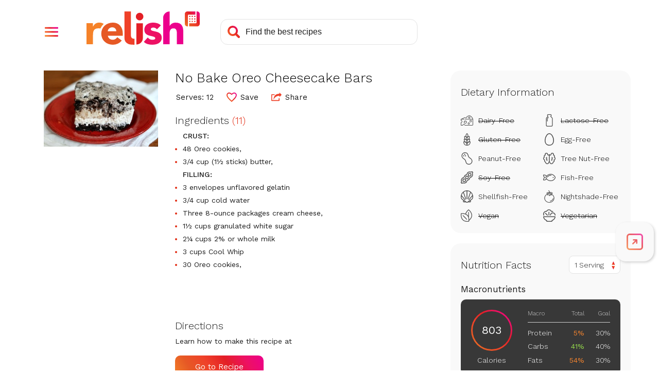

--- FILE ---
content_type: text/html; charset=utf-8
request_url: https://www.google.com/recaptcha/api2/aframe
body_size: 267
content:
<!DOCTYPE HTML><html><head><meta http-equiv="content-type" content="text/html; charset=UTF-8"></head><body><script nonce="yP1MeONTTjwIWnFcazAAJQ">/** Anti-fraud and anti-abuse applications only. See google.com/recaptcha */ try{var clients={'sodar':'https://pagead2.googlesyndication.com/pagead/sodar?'};window.addEventListener("message",function(a){try{if(a.source===window.parent){var b=JSON.parse(a.data);var c=clients[b['id']];if(c){var d=document.createElement('img');d.src=c+b['params']+'&rc='+(localStorage.getItem("rc::a")?sessionStorage.getItem("rc::b"):"");window.document.body.appendChild(d);sessionStorage.setItem("rc::e",parseInt(sessionStorage.getItem("rc::e")||0)+1);localStorage.setItem("rc::h",'1768911894897');}}}catch(b){}});window.parent.postMessage("_grecaptcha_ready", "*");}catch(b){}</script></body></html>

--- FILE ---
content_type: text/javascript; charset=utf-8
request_url: https://stage-www.relish.com/scripts/relish.js?type=relish&key=18a2f7c7-8d7c-4f24-a2d7-2c4cee8e8d2e
body_size: 43995
content:
(function () {var OPTIONS={"key":"18a2f7c7-8d7c-4f24-a2d7-2c4cee8e8d2e","type":"relish","endpoint":"https://stage-www.relish.com/api/v1/","endpointV2":"https://stage-www.relish.com/api/v2/","endpointV3":"https://stage-www.relish.com/api/v3/","insights_endpoint":"https://stage-www.relish.com/api-insights/log?code=Mtxq4hxGxM5S9KX6FLXM4YCHc7oQRI/jLozGDAyb3A66svU5cy0wrg==","sponsorship_endpoint":"https://stage-www.relish.com/api/","app_path":"https://stage-www.relish.com/app/","base_path":"https://stage-www.relish.com/","frame_style":"#fexy-relish-app{all:unset;display:block;position:fixed;top:0;bottom:0;left:0;right:0;background-color:rgba(0,0,0,.5);z-index:2147483647}#fexy-relish-app #fexy-relish-outer{display:block;position:fixed;top:20px;bottom:20px;left:20px;right:20px;max-width:1000px;margin:0 auto;-webkit-overflow-scrolling:touch;z-index:2147483647}#fexy-relish-app #fexy-relish-outer #fexy-relish-frame{display:block;width:100%;height:100%;box-shadow:3px 3px 10px rgba(0,0,0,.6);border:none;min-height:360px;z-index:2147483647}#fexy-relish-buy-unit{all:unset;display:-webkit-box;display:-moz-box;display:-ms-flexbox;display:-webkit-flex;display:flex;-webkit-flex-direction:row;-moz-flex-direction:row;-ms-flex-direction:row;flex-direction:row;white-space:nowrap}#fexy-relish-buy-unit #fexy-relish-buy-button{background:url([data-uri]) no-repeat;background-size:160px 37px;width:160px;height:37px;margin:20px 0;border:none;border-radius:0;cursor:pointer}#fexy-relish-buy-unit #fexy-relish-buy-button,#fexy-relish-buy-unit #fexy-relish-buy-button:active{outline:0}#fexy-relish-sponsorship-template{margin:0;padding:0;border:none;display:inline-block;vertical-align:middle}#fexy-relish-sponsorship-template #fexy-relish-sponsorship-logo{max-height:30px;width:auto;height:auto;max-width:unset;border:none;margin:0 0 0 10px;padding:0;vertical-align:middle}#relish-shop{border:none;outline:0;min-height:unset}@media (max-width:750px){#fexy-relish-app #fexy-relish-outer{top:10px;bottom:10px;left:10px;right:10px}}@media (max-width:450px){#fexy-relish-app #fexy-relish-outer{top:0;bottom:0;left:0;right:0}}","tab_style":"@import url(//fonts.googleapis.com/css?family=Work+Sans:300,400&display=swap);#fexy-relish-tab,#fexy-relish-tab *{box-sizing:border-box}#fexy-relish-tab,#fexy-relish-tab div{margin:0;padding:0}#fexy-relish-tab{position:fixed;left:--left-position-desktop;right:--right-position-desktop;top:--top-offset-desktop;bottom:--bottom-offset-desktop;z-index:2147483646;transform:translateX(0)}#fexy-relish-tab .relish-tabs{width:74px;padding:8px 0;border-radius:20px;background-color:#F9F9F9;box-shadow:2px 2px 5px #d0d0d0}#fexy-relish-tab .relish-tabs .relish-tab{position:relative;display:flex;flex-direction:column;justify-content:center;align-items:center;height:60px;z-index:20;cursor:pointer}#fexy-relish-tab .relish-tabs .relish-tab svg{max-width:38px;max-height:32px;width:38px;height:32px}#fexy-relish-tab .relish-tabs .relish-tab:not(.relish-tab-sticky){height:0;transition:height .25s}#fexy-relish-tab .relish-tabs .relish-tab:not(.relish-tab-sticky)>svg{opacity:0;transition:opacity .25s}#fexy-relish-tab .relish-tabs .relish-tab#relish-tab-cart{padding-left:3px}#fexy-relish-tab .relish-tabs .relish-tab#relish-tab-cart #relish-cart-with-plus{display:block}#fexy-relish-tab .relish-tabs .relish-tab#relish-tab-cart #relish-cart-with-check{display:none}#fexy-relish-tab .relish-tabs .relish-tab#relish-tab-cart.relish-added #relish-cart-with-check{display:block}#fexy-relish-tab .relish-tabs .relish-tab#relish-tab-cart.relish-added #relish-cart-with-plus{display:none}#fexy-relish-tab .relish-tabs .relish-tab#relish-tab-save{position:relative}#fexy-relish-tab .relish-tabs .relish-tab#relish-tab-save #relish-tab-saved{position:absolute;bottom:14px;overflow:hidden;width:38px;height:0}#fexy-relish-tab .relish-tabs .relish-tab#relish-tab-save #relish-tab-saved svg{position:absolute;bottom:0}#fexy-relish-tab .relish-tabs .relish-tab#relish-tab-save.relish-saved-filling #relish-tab-saved{transition:height 1s ease-out}#fexy-relish-tab .relish-tabs .relish-tab#relish-tab-save.relish-saved #relish-tab-saved{display:block!important;height:32px}#fexy-relish-tab .relish-tabs .relish-tab #relish-plus-symbol{display:none}#fexy-relish-tab .relish-tabs .relish-tab:after,#fexy-relish-tab .relish-tabs .relish-tab:before{opacity:0;position:absolute;pointer-events:none}#fexy-relish-tab .relish-tabs .relish-tab:hover:after,#fexy-relish-tab .relish-tabs .relish-tab:hover:before,#fexy-relish-tab:hover #relish-tab-indicator-container{opacity:1}#fexy-relish-tab .relish-tabs .relish-tab:before{top:14px;font-size:12px;line-height:12px;font-weight:500;color:#fff;white-space:nowrap;background:rgba(0,0,0,.75);border-radius:8px;padding:10px 0;max-width:0;transition:opacity 250ms ease-in-out,max-width 250ms ease-in-out,padding 250ms ease-in-out}#fexy-relish-tab .relish-tabs .relish-tab:after{content:'';position:absolute;top:24px;width:0;height:0;border-top:6px solid transparent;border-bottom:6px solid transparent;border-left:6px solid rgba(0,0,0,.75);transition:opacity 250ms ease-in-out}#fexy-relish-tab .relish-tabs .relish-tab:hover:before{max-width:150px;padding:10px}#fexy-relish-tab .relish-tabs .relish-tab#relish-tab-open:before{content:'Open Tools'}#fexy-relish-tab .relish-tabs .relish-tab#relish-tab-save:before{content:'Save Recipe'}#fexy-relish-tab .relish-tabs .relish-tab#relish-tab-save.relish-saved:before{content:'Saved!'}#fexy-relish-tab .relish-tabs .relish-tab#relish-tab-cart:before{content:'Add Ingredients'}#fexy-relish-tab .relish-tabs #relish-cart-animation,#fexy-relish-tab .relish-tabs #relish-save-animation{position:absolute;width:32px;height:32px;left:calc(50% - 16px);top:calc(50% - 16px);pointer-events:none}#fexy-relish-tab .relish-tabs #relish-cart-animation svg,#fexy-relish-tab .relish-tabs #relish-save-animation svg{position:absolute;left:16px;top:16px;width:32px;height:32px;transform:translateX(-50%) translateY(-50%);transition:transform 2s ease-out,opacity .5s 1.5s ease-out}#fexy-relish-tab .relish-tabs #relish-close-tabs-trigger{max-height:42px}#fexy-relish-tab .relish-tabs #relish-close-tabs-trigger svg{height:10px}#fexy-relish-tab #relish-tab-indicator-container{display:none;position:absolute;overflow:hidden;top:0;width:100%;height:100%;border-radius:20px;pointer-events:none;opacity:0;transition:opacity 250ms}#fexy-relish-tab #relish-tab-indicator{position:absolute;width:2px;top:14px;height:32px;background:#CFCFCF;border-radius:4px;transform:translateY(-35px);transition:transform 250ms}#fexy-relish-tab.relish-notice-open #relish-tabs-notice{display:block}#fexy-relish-tab #relish-tabs-notice{display:none;position:absolute;width:290px;bottom:calc(50% - 16px);padding:40px 25px 25px;border-radius:20px;background:#fff;color:#1C1C1C;font-family:'Work Sans',sans-serif;box-shadow:0 0 4px rgba(0,0,0,.1)}#fexy-relish-tab #relish-tabs-notice #relish-close-notice{position:absolute;right:15px;top:15px;cursor:pointer;width:14px;height:14px}#fexy-relish-tab #relish-tabs-notice span{display:block;margin-bottom:20px;font-size:22px;font-weight:300;text-align:center}#fexy-relish-tab #relish-tabs-notice #relish-continue-button{padding:15px 20px;border-radius:10px;font-size:18px;color:#fff;text-align:center;background:#e51565;background:linear-gradient(60deg,#f58229 0,#e65925 20%,#ef4129 40%,#e31f26 60%,#ed1164 80%,#ec008c 100%);cursor:pointer}#fexy-relish-tab.relish-dragging,#fexy-relish-tab.relish-dragging *{cursor:move!important}#fexy-relish-tab.relish-dragging .relish-tab{pointer-events:none}#fexy-relish-tab.relish-no-recipe .relish-tabs .relish-tab:not(.relish-tab-sticky){cursor:not-allowed}#fexy-relish-tab.relish-no-recipe .relish-tabs .relish-tab:not(.relish-tab-sticky) svg path{fill:#aaa}#fexy-relish-tab.relish-no-recipe .relish-tabs #relish-tab-save:before{content:'Nothing to Save'}#fexy-relish-tab.relish-no-recipe .relish-tabs #relish-tab-cart:before{content:'Nothing to Add'}#fexy-relish-tab #relish-expand-tabs-click-delay{position:absolute;left:0;top:0;width:100%;height:100%;z-index:100;transition:left 0s .25s}#fexy-relish-tab.relish-dragging .relish-tabs .relish-tab:not(.relish-tab-sticky),#fexy-relish-tab.relish-locked-open .relish-tabs .relish-tab:not(.relish-tab-sticky),#fexy-relish-tab.relish-notice-open .relish-tabs .relish-tab:not(.relish-tab-sticky),#fexy-relish-tab.relish-tab-expanded .relish-tabs .relish-tab:not(.relish-tab-sticky){height:60px}#fexy-relish-tab.relish-dragging .relish-tabs .relish-tab:not(.relish-tab-sticky)>svg,#fexy-relish-tab.relish-locked-open .relish-tabs .relish-tab:not(.relish-tab-sticky)>svg,#fexy-relish-tab.relish-notice-open .relish-tabs .relish-tab:not(.relish-tab-sticky)>svg,#fexy-relish-tab.relish-tab-expanded .relish-tabs .relish-tab:not(.relish-tab-sticky)>svg{opacity:1}#fexy-relish-tab.relish-dragging #relish-expand-tabs-click-delay,#fexy-relish-tab.relish-locked-open #relish-expand-tabs-click-delay,#fexy-relish-tab.relish-notice-open #relish-expand-tabs-click-delay,#fexy-relish-tab.relish-tab-expanded #relish-expand-tabs-click-delay{left:-9999px}@media (min-width:--desktop-breakpoint){#fexy-relish-tab.relish-position-desktop-left #relish-tab-indicator-container,#fexy-relish-tab.relish-position-desktop-right #relish-tab-indicator-container{display:block}#fexy-relish-tab.relish-position-desktop-left #relish-tab-indicator{left:0}#fexy-relish-tab.relish-position-desktop-left #relish-tabs-notice{left:calc(100% + 20px)}#fexy-relish-tab.relish-position-desktop-left .relish-tab:before{left:110%}#fexy-relish-tab.relish-position-desktop-left .relish-tab:after{left:calc(110% - 6px);border-left:none;border-right:6px solid rgba(0,0,0,.75)}#fexy-relish-tab.relish-position-desktop-right #relish-tab-indicator{right:0}#fexy-relish-tab.relish-position-desktop-right #relish-tabs-notice{right:calc(100% + 20px)}#fexy-relish-tab.relish-position-desktop-right .relish-tab:before{right:110%}#fexy-relish-tab.relish-position-desktop-right .relish-tab:after{right:calc(110% - 6px)}#fexy-relish-tab.relish-anchor-desktop-top .relish-tabs{transform:translateY(-50%)}#fexy-relish-tab.relish-anchor-desktop-bottom .relish-tabs{transform:translateY(50%)}#fexy-relish-tab #relish-close-tabs-trigger{display:none!important}#fexy-relish-tab #relish-expand-tabs-click-delay{transition:left 0s .1s}}@media (max-width:--mobile-breakpoint){#fexy-relish-tab{left:--left-position-mobile;right:--right-position-mobile;top:--top-offset-mobile;bottom:--bottom-offset-mobile}#fexy-relish-tab .relish-tabs{width:64px;padding:2px 0}#fexy-relish-tab.relish-anchor-mobile-top .relish-tabs{transform:translateY(-50%)}#fexy-relish-tab.relish-anchor-mobile-bottom .relish-tabs{transform:translateY(50%)}#fexy-relish-tab.relish-position-mobile-left #relish-tabs-notice{left:calc(100% + 20px)}#fexy-relish-tab.relish-position-mobile-left .relish-tab:before{left:110%}#fexy-relish-tab.relish-position-mobile-left .relish-tab:after{left:calc(110% - 6px);border-left:none;border-right:6px solid rgba(0,0,0,.75)}#fexy-relish-tab.relish-position-mobile-right #relish-tabs-notice{right:calc(100% + 10px)}}","shop_style":".relish-shop-button button,body{font-family:Work Sans,sans-serif}body{display:-webkit-box;display:-moz-box;display:-ms-flexbox;display:-webkit-flex;display:flex;-webkit-flex-direction:column;-moz-flex-direction:column;-ms-flex-direction:column;flex-direction:column;font-size:14px;margin:0;padding:0;overflow:hidden}.relish-shop,.relish-sponsorship{display:-ms-flexbox;display:-webkit-flex}[tabindex],a,button,input,select,textarea{outline-color:#c6268a}.relish-shop{display:-webkit-box;display:-moz-box;display:flex;-webkit-flex-direction:column;-moz-flex-direction:column;-ms-flex-direction:column;flex-direction:column;-webkit-box-pack:center;-moz-box-pack:center;-ms-flex-pack:center;-webkit-justify-content:center;justify-content:center;overflow:hidden;border:none;margin:20px 0}#relish-sponsorship{display:none}.relish-sponsorship{display:-webkit-box;display:-moz-box;display:flex;-webkit-flex-direction:row;-moz-flex-direction:row;-ms-flex-direction:row;flex-direction:row;position:relative;margin:0 0 20px}.relish-sponsorship-link:hover{cursor:pointer}.relish-sponsorship-link:hover .relish-sponsorship-title{color:#E15917}.relish-sponsorship-heading{font-weight:400;margin:0 0 5px 5px;padding:0 0 5px;border-bottom:solid 1px #DFDFDF;color:#3B3F47;font-size:16px}.relish-sponsorship-image img{width:auto;max-width:80px}.relish-sponsorship-copy{display:-webkit-box;display:-moz-box;display:-ms-flexbox;display:-webkit-flex;display:flex;-webkit-flex-direction:column;-moz-flex-direction:column;-ms-flex-direction:column;flex-direction:column;-webkit-box-pack:center;-moz-box-pack:center;-ms-flex-pack:center;-webkit-justify-content:center;justify-content:center;margin:0 0 0 5px}.relish-sponsorship-title{font-weight:700}.relish-shop-button button{position:relative;font-size:14px;color:#FFF;font-weight:500;padding:10px 20px 10px 40px;margin:0 5px 0 0;border-radius:4px;border:none;cursor:pointer;z-index:1}.relish-shop-button button:after,.relish-shop-button button:before{position:absolute;margin:0;padding:0;top:0;left:0;width:100%;height:100%;border-radius:4px}.relish-shop-button button:before{content:' ';z-index:-1;background:#F58229;background:-moz-linear-gradient(10deg,#F58229 0,#E65925 20%,#EF4129 40%,#E31F26 60%,#ED1164 80%,#EC008C 100%);background:-webkit-linear-gradient(10deg,#F58229 0,#E65925 20%,#EF4129 40%,#E31F26 60%,#ED1164 80%,#EC008C 100%);background:linear-gradient(10deg,#F58229 0,#E65925 20%,#EF4129 40%,#E31F26 60%,#ED1164 80%,#EC008C 100%)}.relish-shop-button button:after{content:' ';z-index:1;background:url(\"data:image/svg+xml;utf8,<svg aria-hidden='true' role='img' xmlns='http://www.w3.org/2000/svg' viewBox='0 0 576 512'><path fill='currentColor' d='M528.12 301.319l47.273-208C578.806 78.301 567.391 64 551.99 64H159.208l-9.166-44.81C147.758 8.021 137.93 0 126.529 0H24C10.745 0 0 10.745 0 24v16c0 13.255 10.745 24 24 24h69.883l70.248 343.435C147.325 417.1 136 435.222 136 456c0 30.928 25.072 56 56 56s56-25.072 56-56c0-15.674-6.447-29.835-16.824-40h209.647C430.447 426.165 424 440.326 424 456c0 30.928 25.072 56 56 56s56-25.072 56-56c0-22.172-12.888-41.332-31.579-50.405l5.517-24.276c3.413-15.018-8.002-29.319-23.403-29.319H218.117l-6.545-32h293.145c11.206 0 20.92-7.754 23.403-18.681z'></path></svg>\") 12px center no-repeat;background-size:20px 25px;opacity:.25}.relish-powered-by{display:inline-block;height:30px;width:55px;vertical-align:top;background-image:url(\"data:image/svg+xml;utf8,<svg width='67' height='35' viewBox='0 0 67 35' fill='none' xmlns='http://www.w3.org/2000/svg'><rect width='67' height='35' fill='black' fill-opacity='0'/><rect width='64.3369' height='22' fill='black' fill-opacity='0' transform='translate(0 13)'/><path d='M22.3511 22.3892C21.7833 21.7476 21.0765 21.2434 20.2842 20.9148C19.4242 20.5623 18.5016 20.3872 17.572 20.3998C16.5402 20.3928 15.5152 20.5671 14.5441 20.9148C13.6313 21.2378 12.7923 21.7391 12.076 22.3892C11.3725 23.0359 10.8108 23.8207 10.426 24.6944C10.0143 25.6423 9.80947 26.6668 9.82511 27.6998C9.82511 28.8068 10.026 29.8089 10.4277 30.706C10.8123 31.5795 11.3741 32.3641 12.0777 33.0103C12.7941 33.6604 13.6331 34.1617 14.5458 34.4847C15.517 34.8324 16.5419 35.0067 17.5737 34.9997C18.7035 34.9997 19.8198 34.7555 20.8459 34.2838C21.8697 33.8293 22.7665 33.1316 23.4578 32.2518L20.4438 30.0475C20.0968 30.5282 19.664 30.941 19.1671 31.2653C18.6787 31.5797 18.0807 31.7368 17.3732 31.7368C16.5307 31.7368 15.8228 31.4935 15.2496 31.007C14.6763 30.5204 14.3031 29.8669 14.1298 29.0463H24.1162V27.6998C24.1296 26.6796 23.9743 25.6642 23.6566 24.6944C23.3788 23.8473 22.9351 23.0638 22.3511 22.3892ZM19.8107 26.1253H14.1281C14.1466 25.7838 14.2295 25.4489 14.3723 25.138C14.5153 24.8236 14.7202 24.5411 14.9749 24.3073C15.249 24.0587 15.5649 23.8603 15.908 23.721C16.3092 23.5607 16.7387 23.4826 17.1708 23.4913C17.9551 23.4913 18.5947 23.7491 19.0894 24.2646C19.3319 24.5083 19.5212 24.7994 19.6453 25.1197C19.7694 25.4399 19.8257 25.7823 19.8107 26.1253Z' fill='#E65925'/><path d='M48.0999 27.0703C47.5517 26.7638 46.9623 26.5374 46.3496 26.3979C45.7269 26.2547 45.1432 26.121 44.5984 25.9969C44.1352 25.8998 43.6832 25.7558 43.2493 25.5672C42.8952 25.4054 42.7185 25.1525 42.719 24.8086C42.719 24.3894 42.8935 24.0927 43.2353 23.9214C43.5639 23.7524 43.9278 23.663 44.2975 23.6604C45.3301 23.6604 46.1624 24.0516 46.7944 24.8339L49.4351 22.2321C48.787 21.5469 47.9629 21.0519 47.0525 20.8012C46.1493 20.5391 45.2138 20.4041 44.2731 20.4001C43.547 20.3998 42.8238 20.4913 42.1208 20.6724C41.4478 20.8376 40.8106 21.1238 40.2405 21.5171C39.6958 21.8982 39.2445 22.3972 38.9202 22.9767C38.5853 23.5682 38.4178 24.2743 38.4178 25.0948C38.4178 25.9734 38.5949 26.6748 38.9489 27.199C39.2885 27.7119 39.7526 28.1309 40.2981 28.4169C40.8511 28.7061 41.4395 28.9225 42.0484 29.0606C42.6699 29.2038 43.2536 29.3375 43.7996 29.4616C44.2652 29.5585 44.7172 29.7122 45.1452 29.9191C45.4993 30.1006 45.6763 30.3726 45.6763 30.7351C45.6763 31.1166 45.4755 31.3791 45.0737 31.5223C44.6399 31.6701 44.1838 31.7425 43.7254 31.7363C43.1328 31.7497 42.5459 31.6171 42.017 31.3501C41.4997 31.0677 41.0456 30.6829 40.6827 30.2192L38.0707 33.1107C38.7653 33.8204 39.6391 34.3298 40.5998 34.5851C41.5618 34.8571 42.5564 34.9967 43.5563 35C44.3171 34.9988 45.0762 34.9269 45.8237 34.7852C46.5501 34.6564 47.2491 34.4049 47.8906 34.0414C48.4944 33.6958 49.0098 33.2156 49.3967 32.6383C49.7892 32.0584 49.9854 31.319 49.9854 30.4202C49.9854 29.5428 49.8084 28.8414 49.4543 28.316C49.1085 27.7993 48.6442 27.3723 48.0999 27.0703Z' fill='#ED1164'/><path d='M64.1352 24.391C64.0239 23.6515 63.7657 22.9418 63.3756 22.3033C62.9941 21.7049 62.4529 21.2245 61.8128 20.9158C61.1431 20.5824 60.2634 20.4156 59.1739 20.4156C58.6887 20.4114 58.2055 20.4788 57.7401 20.6157C57.3353 20.7331 56.949 20.9065 56.5924 21.1307C56.2821 21.3276 56.0022 21.5685 55.7613 21.8457C55.551 22.0807 55.3857 22.3523 55.2738 22.6469H55.2163V13.0339C54.0753 13.0342 52.9812 13.4863 52.1745 14.291C51.3677 15.0957 50.9144 16.187 50.9142 17.325V34.6606H55.2163V27.7373C55.2154 27.2975 55.2445 26.858 55.3035 26.4221C55.3523 26.0264 55.4738 25.643 55.6619 25.2913C55.8435 24.9564 56.1153 24.6789 56.4468 24.4901C56.7956 24.29 57.2395 24.19 57.7951 24.19C58.3506 24.19 58.7744 24.304 59.0709 24.5327C59.3682 24.7625 59.5963 25.0695 59.7303 25.42C59.8789 25.7995 59.9672 26.1998 59.9919 26.6065C60.0207 27.0362 60.0355 27.4503 60.0355 27.8513V34.6598H64.3367V26.9936C64.3412 26.122 64.2738 25.2515 64.1352 24.391Z' fill='#EC008C'/><path d='M35.2948 13.8934C34.712 13.8929 34.1472 14.094 33.6964 14.4625C33.2457 14.831 32.937 15.3439 32.8229 15.914C32.7089 16.484 32.7966 17.0759 33.071 17.5886C33.3455 18.1014 33.7897 18.5034 34.3281 18.7261C34.8664 18.9488 35.4655 18.9783 36.0232 18.8098C36.5809 18.6412 37.0628 18.285 37.3867 17.8017C37.7106 17.3185 37.8564 16.7382 37.7994 16.1597C37.7424 15.5812 37.486 15.0403 37.0739 14.6293C36.8436 14.3918 36.5668 14.204 36.2608 14.0774C35.9548 13.9508 35.6261 13.8882 35.2948 13.8934Z' fill='#E31F26'/><path d='M33.1259 34.8379C34.2766 34.8379 35.3802 34.382 36.1938 33.5704C37.0075 32.7588 37.4646 31.6581 37.4646 30.5103V20.8174H33.1259V34.8379Z' fill='#E31F26'/><path d='M29.5119 28.8812V28.2462C29.5119 28.201 29.5119 28.1592 29.5119 28.1253V13H25.2081V30.5444C25.2082 31.4019 25.4657 32.2396 25.9476 32.9497C26.4295 33.6598 27.1135 34.2097 27.9116 34.5284C27.9116 34.5284 27.9683 34.5528 28.086 34.5893C28.3422 34.6801 28.6064 34.7463 28.8753 34.7868C29.5337 34.9129 30.5322 35.0277 31.8988 34.9781V31.0228C29.8939 31.1916 29.5572 29.8459 29.5119 28.8812Z' fill='#EF4129'/><path d='M10.5952 20.7923C10.3026 20.6652 9.9974 20.569 9.68469 20.5053C9.60388 20.4873 9.52015 20.4716 9.43353 20.4583C9.01016 20.3899 8.58077 20.366 8.15241 20.387C7.9235 20.3989 7.69582 20.428 7.4713 20.474C6.94641 20.5554 6.44541 20.7492 6.00268 21.042C5.74047 21.2231 5.49917 21.4325 5.28319 21.6666C4.93659 22.0182 4.64812 22.4225 4.42853 22.8644C4.4076 22.9018 4.38667 22.9374 4.36574 22.9757H4.30818V20.7402H0V34.6581H4.30818V28.8473C4.30472 28.2151 4.34318 27.5834 4.4233 26.9562C4.48152 26.4329 4.65291 25.9283 4.92563 25.4775C5.19444 25.0592 5.57835 24.727 6.03146 24.5206C6.51053 24.2886 7.1617 24.1727 7.98496 24.1727C8.29745 24.1718 8.6095 24.196 8.91811 24.2449C9.028 24.2623 9.13875 24.2849 9.24951 24.3084C9.27218 24.2562 9.29224 24.2022 9.31579 24.1492C9.7754 23.1111 10.4442 22.1784 11.2806 21.4091C11.3303 21.3638 11.3818 21.3221 11.4333 21.2769C11.1751 21.0813 10.8936 20.9186 10.5952 20.7923Z' fill='#F58229'/><path d='M3.63 2.4C4.39667 2.4 4.99333 2.58667 5.42 2.96C5.84667 3.32667 6.06 3.84667 6.06 4.52C6.06 5.17333 5.84667 5.68333 5.42 6.05C4.99333 6.41667 4.39667 6.6 3.63 6.6H2.24V9H0.86V2.4H3.63ZM3.42 5.53C3.84667 5.53 4.16 5.44667 4.36 5.28C4.56 5.10667 4.66 4.85 4.66 4.51C4.66 4.17 4.56 3.91667 4.36 3.75C4.16 3.58333 3.84667 3.5 3.42 3.5H2.24V5.53H3.42ZM10.1748 2.3C10.8215 2.3 11.3815 2.43667 11.8548 2.71C12.3348 2.98333 12.7015 3.37667 12.9548 3.89C13.2148 4.39667 13.3448 5 13.3448 5.7C13.3448 6.4 13.2148 7.00667 12.9548 7.52C12.7015 8.02667 12.3348 8.41667 11.8548 8.69C11.3815 8.96333 10.8215 9.1 10.1748 9.1C9.52818 9.1 8.96484 8.96333 8.48484 8.69C8.00484 8.41667 7.63484 8.02667 7.37484 7.52C7.12151 7.00667 6.99484 6.4 6.99484 5.7C6.99484 5 7.12151 4.39667 7.37484 3.89C7.63484 3.37667 8.00484 2.98333 8.48484 2.71C8.96484 2.43667 9.52818 2.3 10.1748 2.3ZM10.1748 3.43C9.61484 3.43 9.18151 3.62667 8.87484 4.02C8.57484 4.40667 8.42484 4.96667 8.42484 5.7C8.42484 6.43333 8.57484 6.99667 8.87484 7.39C9.18151 7.77667 9.61484 7.97 10.1748 7.97C10.7282 7.97 11.1548 7.77667 11.4548 7.39C11.7615 6.99667 11.9148 6.43333 11.9148 5.7C11.9148 4.96667 11.7615 4.40667 11.4548 4.02C11.1548 3.62667 10.7282 3.43 10.1748 3.43ZM17.45 9H15.86L13.94 2.4H15.43L16.71 7.91L18.03 2.4H19.35L20.69 7.91L21.97 2.4H23.39L21.47 9H19.92L19 5.4L18.69 3.84H18.67L18.36 5.4L17.45 9ZM29.5438 7.89V9H24.4538V2.4H29.4038V3.51H25.8338V5.15H28.6437V6.21H25.8338V7.89H29.5438ZM33.3819 6.47H32.1419V9H30.7819V2.4H33.6919C34.4452 2.4 35.0319 2.58 35.4519 2.94C35.8785 3.29333 36.0919 3.79333 36.0919 4.44C36.0919 4.91333 35.9752 5.31 35.7419 5.63C35.5085 5.95 35.1752 6.18 34.7419 6.32L36.4819 9H34.9319L33.3819 6.47ZM32.1419 5.42H33.5119C33.9119 5.42 34.2052 5.34333 34.3919 5.19C34.5852 5.03 34.6819 4.78667 34.6819 4.46C34.6819 4.13333 34.5852 3.89333 34.3919 3.74C34.2052 3.58 33.9119 3.5 33.5119 3.5H32.1419V5.42ZM42.6688 7.89V9H37.5788V2.4H42.5288V3.51H38.9588V5.15H41.7687V6.21H38.9588V7.89H42.6688ZM46.4569 2.4C47.4902 2.4 48.2902 2.68667 48.8569 3.26C49.4235 3.83333 49.7069 4.64667 49.7069 5.7C49.7069 6.75333 49.4235 7.56667 48.8569 8.14C48.2902 8.71333 47.4902 9 46.4569 9H43.9069V2.4H46.4569ZM46.3869 7.9C47.0135 7.9 47.4835 7.71333 47.7969 7.34C48.1169 6.96 48.2769 6.41333 48.2769 5.7C48.2769 4.98667 48.1169 4.44333 47.7969 4.07C47.4835 3.69 47.0135 3.5 46.3869 3.5H45.2869V7.9H46.3869ZM54.151 2.4H57.041C57.8277 2.4 58.4143 2.55667 58.801 2.87C59.1877 3.17667 59.381 3.62 59.381 4.2C59.381 4.56667 59.271 4.88667 59.051 5.16C58.831 5.42667 58.521 5.59333 58.121 5.66V5.67C58.5743 5.73667 58.9243 5.91 59.171 6.19C59.4243 6.46333 59.551 6.79667 59.551 7.19C59.551 7.76333 59.3443 8.21 58.931 8.53C58.5177 8.84333 57.921 9 57.141 9H54.151V2.4ZM56.851 5.17C57.5843 5.17 57.951 4.88667 57.951 4.32C57.951 3.75333 57.5843 3.47 56.851 3.47H55.491V5.17H56.851ZM57.021 7.96C57.3877 7.96 57.661 7.88667 57.841 7.74C58.0277 7.58667 58.121 7.37 58.121 7.09C58.121 6.81 58.0277 6.59667 57.841 6.45C57.661 6.30333 57.3877 6.23 57.021 6.23H55.491V7.96H57.021ZM63.7126 6.53V9H62.3326V6.53L59.9926 2.4H61.4626L62.5226 4.37L63.0226 5.41L63.5326 4.37L64.5926 2.4H66.0526L63.7126 6.53Z' fill='#9B9B9B'/></svg>\");background-size:contain;background-repeat:no-repeat;background-position:center}","override_style":"@import 'https://fonts.googleapis.com/css?family=Work+Sans:300,400,500,600&display=swap';\r\n\r\nbody {\r\n  font-family: 'Work Sans',sans-serif;\r\n  -webkit-font-smoothing: antialiased;\r\n  -moz-osx-font-smoothing: grayscale;\r\n}\r\nbutton, a, input, select, textarea, *[tabindex] {\r\n  outline-color: #c6268a;\r\n}\r\n.relish-shop {\r\n  padding: 0;\r\n  margin: 5px 0 0 0;\r\n}\r\n#relish-sponsorship {\r\n  margin-top: 12px;\r\n  padding-top: 10px;\r\n  padding-bottom: 10px;\r\n}\r\n.relish-sponsorship-by {\r\n  display: -webkit-box;\r\n  display: -moz-box;\r\n  display: -ms-flexbox;\r\n  display: -webkit-flex;\r\n  display: flex;\r\n  -webkit-flex-direction: row;\r\n  -moz-flex-direction: row;\r\n  -ms-flex-direction: row;\r\n  flex-direction: row;\r\n  align-content: center;\r\n  -webkit-align-items: center;\r\n  align-items: center;\r\n  justify-content: center;\r\n  margin: 0;\r\n  flex-wrap: wrap;\r\n}\r\n.relish-sponsored-by-copy {\r\n  text-transform: uppercase;\r\n  color: #212529;\r\n  margin: 0 10px 0 0;\r\n  font-size: 12px;\r\n}\r\n.relish-sponsorship-logo {\r\n  max-height: 30px;\r\n  width: auto;\r\n}\r\n.relish-sponsorship-heading {\r\n  font-weight: 300;\r\n  color: #212529;\r\n  text-transform: none;\r\n  border: none;\r\n  font-family: 'Work Sans',sans-serif;\r\n  font-size: 30px;\r\n  margin-left: 0;\r\n}\r\n.relish-shop-button {\r\n  margin: 10px 0;\r\n  white-space: nowrap;\r\n}\r\n.relish-shop-button #relish-shop-button {\r\n  display: inline-block;\r\n  min-width: 126px;\r\n  padding: 11px 30px;\r\n  white-space: nowrap;\r\n  cursor: pointer;\r\n  border: 0;\r\n  border-radius: 10px;\r\n  color: #fff;\r\n  background: #EC1164;\r\n  background: linear-gradient(60deg,#f58229 0,#e65925 20%,#ef4129 40%,#e31f26 60%,#ed1164 80%,#ec008c 100%);\r\n  font-size: 15px;\r\n  font-family: 'Work Sans',sans-serif;\r\n  font-weight: 400;\r\n  text-transform: none;\r\n  line-height: 20px;\r\n  text-align: center;\r\n  cursor: pointer;\r\n}\r\n.relish-shop-button #relish-shop-button:before {\r\n  content: '';\r\n  display: inline-block;\r\n  position: relative;\r\n  top: -1px;\r\n  vertical-align: middle;\r\n  width: 28px;\r\n  height: 23px;\r\n  background: url(https://relish.com/images/svg/cart-add-white.svg) no-repeat;\r\n  background-size: 28px 23px;\r\n  margin-right: .5em;\r\n  margin-left: -4px;\r\n}\r\n.relish-sponsorship {\r\n  margin: 0 0 8px 0;\r\n}\r\n#relish-sponsorship-image {\r\n  max-height: 110px;\r\n}\r\n.relish-sponsorship-copy {\r\n  color: #212529;\r\n  font-size: 14px;\r\n}\r\n.relish-shop-title {\r\n  font-size: 14px;\r\n  font-style: italic; \r\n  padding: 0 0 5px 0;\r\n  color: #30a2cc;\r\n  font-weight: 700;\r\n}\r\n.relish-shop-button button:after {\r\n  display: none;\r\n}\r\n.relish-shop-button button:before {\r\n  display: none;\r\n}\r\n.relish-powered-by {\r\n  margin: 10px 0 5px 0;\r\n  display: block;\r\n  width: 100%;\r\n}","recipe_path":"","recipe_expression":"document.querySelector('meta[name=\"fexy-relish\"][data-recipe-id]:not([data-recipe-id=\"\"])')?.getAttribute(\"data-recipe-id\")","button_selector":".relish-button-placeholder","button_position":"append","affiliate_codes":{"fresh":""},"disclaimer":"","retailers":null,"sponsorship":null,"placement":{"width":"100%","height":"65px","css":"@import 'https://fonts.googleapis.com/css?family=Work+Sans:300,400,500,600&display=swap';\r\n\r\nbody {\r\n  font-family: 'Work Sans',sans-serif;\r\n  -webkit-font-smoothing: antialiased;\r\n  -moz-osx-font-smoothing: grayscale;\r\n}\r\nbutton, a, input, select, textarea, *[tabindex] {\r\n  outline-color: #c6268a;\r\n}\r\n.relish-shop {\r\n  padding: 0;\r\n  margin: 5px 0 0 0;\r\n}\r\n#relish-sponsorship {\r\n  margin-top: 12px;\r\n  padding-top: 10px;\r\n  padding-bottom: 10px;\r\n}\r\n.relish-sponsorship-by {\r\n  display: -webkit-box;\r\n  display: -moz-box;\r\n  display: -ms-flexbox;\r\n  display: -webkit-flex;\r\n  display: flex;\r\n  -webkit-flex-direction: row;\r\n  -moz-flex-direction: row;\r\n  -ms-flex-direction: row;\r\n  flex-direction: row;\r\n  align-content: center;\r\n  -webkit-align-items: center;\r\n  align-items: center;\r\n  justify-content: center;\r\n  margin: 0;\r\n  flex-wrap: wrap;\r\n}\r\n.relish-sponsored-by-copy {\r\n  text-transform: uppercase;\r\n  color: #212529;\r\n  margin: 0 10px 0 0;\r\n  font-size: 12px;\r\n}\r\n.relish-sponsorship-logo {\r\n  max-height: 30px;\r\n  width: auto;\r\n}\r\n.relish-sponsorship-heading {\r\n  font-weight: 300;\r\n  color: #212529;\r\n  text-transform: none;\r\n  border: none;\r\n  font-family: 'Work Sans',sans-serif;\r\n  font-size: 30px;\r\n  margin-left: 0;\r\n}\r\n.relish-shop-button {\r\n  margin: 10px 0;\r\n  white-space: nowrap;\r\n}\r\n.relish-shop-button #relish-shop-button {\r\n  display: inline-block;\r\n  min-width: 126px;\r\n  padding: 11px 30px;\r\n  white-space: nowrap;\r\n  cursor: pointer;\r\n  border: 0;\r\n  border-radius: 10px;\r\n  color: #fff;\r\n  background: #EC1164;\r\n  background: linear-gradient(60deg,#f58229 0,#e65925 20%,#ef4129 40%,#e31f26 60%,#ed1164 80%,#ec008c 100%);\r\n  font-size: 15px;\r\n  font-family: 'Work Sans',sans-serif;\r\n  font-weight: 400;\r\n  text-transform: none;\r\n  line-height: 20px;\r\n  text-align: center;\r\n  cursor: pointer;\r\n}\r\n.relish-shop-button #relish-shop-button:before {\r\n  content: '';\r\n  display: inline-block;\r\n  position: relative;\r\n  top: -1px;\r\n  vertical-align: middle;\r\n  width: 28px;\r\n  height: 23px;\r\n  background: url(https://relish.com/images/svg/cart-add-white.svg) no-repeat;\r\n  background-size: 28px 23px;\r\n  margin-right: .5em;\r\n  margin-left: -4px;\r\n}\r\n.relish-sponsorship {\r\n  margin: 0 0 8px 0;\r\n}\r\n#relish-sponsorship-image {\r\n  max-height: 110px;\r\n}\r\n.relish-sponsorship-copy {\r\n  color: #212529;\r\n  font-size: 14px;\r\n}\r\n.relish-shop-title {\r\n  font-size: 14px;\r\n  font-style: italic; \r\n  padding: 0 0 5px 0;\r\n  color: #30a2cc;\r\n  font-weight: 700;\r\n}\r\n.relish-shop-button button:after {\r\n  display: none;\r\n}\r\n.relish-shop-button button:before {\r\n  display: none;\r\n}\r\n.relish-powered-by {\r\n  margin: 10px 0 5px 0;\r\n  display: block;\r\n  width: 100%;\r\n}","template":"<div class=\"relish-shop\">\r\n  <div class=\"relish-shop-button\">\r\n    <button id=\"relish-shop-button\">\r\n      <span>Add to list</span>\r\n    </button>\r\n  </div>\r\n  <div id=\"relish-sponsorship\">\r\n    <div id=\"relish-sponsorship-heading\" class=\"relish-sponsorship-heading\"></div>\r\n    <div id=\"relish-sponsorship-link\" class=\"relish-sponsorship\">\r\n      <div class=\"relish-sponsorship-image\">\r\n        <img id=\"relish-sponsorship-image\" src=\"\">\r\n      </div>\r\n      <div class=\"relish-sponsorship-copy\">\r\n        <div id=\"relish-sponsorship-title\" class=\"relish-sponsorship-title\"></div>\r\n        <div id=\"relish-sponsorship-subtitle\" class=\"relish-sponsorship-subtitle\"></div>\r\n      </div>\r\n    </div>\r\n    <div class=\"relish-sponsorship-by\">\r\n      <div class=\"relish-sponsored-by-copy\">Sponsored by</div>\r\n      <div class=\"relish-sponsored-by-image\">\r\n        <img id=\"relish-sponsorship-logo\" class=\"relish-sponsorship-logo\" src=\"\">\r\n      </div>\r\n    </div>\r\n  </div>\r\n</div>","logo_template":"<span id='fexy-relish-sponsorship-template'><img id='fexy-relish-sponsorship-logo' src='' /></span>","logo_selector":"li[itemprop='recipeIngredient']:eq({index})","logo_position":"append"},"ad_targeting":null,"api_cache_bust":false,"disable_save":false,"ga_id":"UA-120925740-13","ga_debug":false,"timestamp":"2026-01-20T02:52:07","publisher":"relish.com","debug":null,"preview":false,"sharing":{"interstitial":{"enabled":true,"button_color":"#ec1164"}},"persistent_tab":{"breakpoint":"480px","custom_css":"","locations":{"mobile":{"position":"right","offset":"-250px"},"desktop":{"position":"right","offset":"-250px"}}},"retailer_layout":null,"performance":{"use_host_gpt":true,"gpt_init_script":"","gpt_geo_script":"","gpt_sponsorship_script":"log.debug(\"Executing custom GPT sponsorship\");\r\nwindow.googletag.cmd.push(function () {\r\n    var relishGpt = fexyRelish.core.relishGpt;\r\n    relishGpt.sponsorship = window.googletag.defineSlot('/11927475/RelishApp_Sponsorship', [[1, 1]], 'RelishApp_Sponsorship').addService(window.googletag.pubads());\r\n    relishGpt.sponsorship.setTargeting(\"host\", location.host.replace(/^www\\./gi, \"\").toLowerCase());\r\n    relishGpt.sponsorship.setTargeting(\"path\", location.pathname);\r\n    for(key in fexyRelish.sponsorship.targeting) { \r\n        relishGpt.sponsorship.setTargeting(key, fexyRelish.sponsorship.targeting[key]);\r\n    }\r\n    // Custom recipeIds for meal plan\r\n    var recipeIds = [];\r\n    document.querySelectorAll(\".meal-plan div.button.add[data-recipe-id]:not([data-recipe-id='']\").forEach(function(target) { \r\n        recipeIds.push(target.getAttribute(\"data-recipe-id\"));\r\n    });\r\n    relishGpt.sponsorship.setTargeting(\"relish_recipeids\", recipeIds);\r\n    googletag.display(\"RelishApp_Sponsorship\");\r\n    googletag.pubads().refresh([relishGpt.sponsorship]);\r\n});"},"environment":"stage","sync_recipe_metadata":true,"enable_client_ingest":false,"ingredient_expression":"","disable_meta_update":true};/* source */window.fexyRelish={init(e){fexyRelish.core.init(e)},ID_TYPES:{RELISH:"relish",ORIGIN:"origin"},addShopButton(e,i,t,r){r=t?r||fexyRelish.ID_TYPES.ORIGIN:null;var o=fexyRelish.core.jquery_ref(e),s=fexyRelish.core.jquery_ref(i);o&&(o.data("relish-ingredient-container",s||0),fexyRelish.core.get_recipe(!0,o,t,r).then(fexyRelish.core.init_shopbutton))},openRecipe(e){fexyRelish.openRecipes(e)},openRecipes(e){var i=[],t="recipes",r="all",o=!0,s="origin",n=null;if(Array.isArray(e)?i=e:"object"==typeof e?(i=e.recipeId?[e.recipeId]:i,i=e.recipeIds?e.recipeIds:i,t=e.pane&&"ingredients"==e.pane?"ingredients":"signin"==e.pane?"signin":"recipes",r=e.filter&&"list"==e.filter?"list":"all",o=!0!==e.addToList&&!1!==e.addToList&&"only"!=e.addToList||e.addToList,s=e.origin?e.origin:s,n=e.mealPlanId?e.mealPlanId:null):i=[e],window.fexyRelish.is_relish&&i.length>1)fexyRelish.core.open_app_local(t,null,i);else{var a=!0;n&&(a=!1),i.forEach(function(e){fexyRelish.core.open_recipe(null,e,s,null,t,r,o,a)}),n&&fexyRelish.core.open_app("ingredients",{mealPlanId:n,origin:"Meal Plan"})}},open(e){fexyRelish.core.open_app(e)},openRecipeList(){fexyRelish.open()},openShoppingList(){fexyRelish.open("shop")},bind(){fexyRelish.core.bind_button_events()},setSponsorship(e){fexyRelish.core.getSponsorship(e,fexyRelish.core.generate_sponsorship)},openSponsorship(e,i=null,t="list"){fexyRelish.core.getSponsorship(e,function(e){e&&fexyRelish.core.generate_sponsorship(e)}),i&&""!=i?fexyRelish.openRecipe({recipeId:i,pane:"ingredients",addToList:"list"==t?"only":"recipes"!=t,origin:"relish"}):fexyRelish.core.open_app("ingredients")},setTrackingParams(e=null,i=null,t=null,r=null,o=null,s=null){let n={};e&&(n.source=e),i&&(n.medium=i),t&&(n.campaign=t),r&&(n.content=r),o&&(n.term=o),s&&(n.affiliateCode=s),Object.keys(n).length>0&&fexyRelish.core.send_message("relish_set_tracking_params",n)},setAffiliateCode(e=null){let i={};e&&(i.affiliateCode=e),Object.keys(i).length>0&&fexyRelish.core.send_message("relish_set_tracking_params",i)},cmds:window.fexyRelish&&window.fexyRelish.cmds?window.fexyRelish.cmds:[],search_params:URLSearchParams?new URLSearchParams(window.location.search):{get:()=>null},is_relish:!!window.location.hostname.match(/(^|\.)relish\.com$/i)},window.fexyRelish.sponsorship={targeting:{}},window.fexyRelish.core={version:"3.0",jQuery:null,constants:{jquery_version:"3.3.1",fade_in_out_speed:350,loading_timeout:16e3,ingest_pause_duration:9e5,buy_unit_monitor:{check_interval:200,tracked:!1,in_view_duration:0,track_duration:1e3},settings:{debug:fexyRelish.search_params.get("relish_debug"),auto_open:fexyRelish.search_params.get("relish_open"),mode:fexyRelish.search_params.get("relish_mode"),utm_source:fexyRelish.search_params.get(fexyRelish.is_relish?"utm_source":"relish_source"),utm_medium:fexyRelish.search_params.get(fexyRelish.is_relish?"utm_medium":"relish_medium"),utm_campaign:fexyRelish.search_params.get(fexyRelish.is_relish?"utm_campaign":"relish_campaign"),utm_content:fexyRelish.search_params.get(fexyRelish.is_relish?"utm_content":"relish_content"),utm_term:fexyRelish.search_params.get(fexyRelish.is_relish?"utm_term":"relish_term"),affiliate_code:fexyRelish.search_params.get(fexyRelish.is_relish?"rfsn":"relish_rfsn"),discount_code:fexyRelish.search_params.get("relish_dc")},ga_ignore_events:["App - Button Loaded","App - Button Viewable"]},state:{listeners:{}},frame_initialized:!1,app_initialized_callback:null,tab_location:null,options:{},sponsorships:{},message_queue:[],recipes:{},primary_recipe:null,get_recipe_queue:{},has_bound_buttons:!1,button_viewable_tracked:!1,buy_unit_body:null,retailers_update:{retailers:[],defaultRetailer:null,highlightedRetailer:null,highlightedRetailerLogo:null},app_frame_added:!1,storage_frame:null,storage_frame_resolve:null,retailers:[],shopping_list:null,gpt_geo_timeout:null,gpt_geo_applied:!1,ga_enabled:!1,body_state:{locked:!1,overflow:null,right_margin:null,scroll:null,scroll_bar_width:function(){try{const e=document.createElement("div");e.style.visibility="hidden",e.style.overflow="scroll",e.style.msOverflowStyle="scrollbar",document.body.appendChild(e);const i=document.createElement("div");e.appendChild(i);const t=e.offsetWidth-i.offsetWidth;return e.parentNode.removeChild(e),t}catch(e){return 0}}()},shared_popup:new URLSearchParams(window.location.search).get("relish_shared"),sponsoredRecipeId:0,eventQueue:[],trackingTimeout:null,trackingInitialized:!1,trackingUserId:null,trackingSessionId:null,postalCode:"00000",host:window.location.hostname,path:window.location.origin+window.location.pathname,init_complete:!1,track_delay:2e3,track_next_delay:1e3,track_origin:"",is_authenticated:!1,scrolling_timeout:null,retailerMeta:{fresh:{id:"fresh",name:"Amazon Fresh",primaryColor:"#77bc1f"},instacart:{id:"instacart",name:"Instacart",primaryColor:"#43b02a"},walmart:{id:"walmart",name:"Walmart",primaryColor:"#0271db"},clicklist:{id:"clicklist",name:"Clicklist",primaryColor:"#0068b3"},bakersplus:{id:"bakersplus",name:"Baker's",primaryColor:"#0068b3"},citymarket:{id:"citymarket",name:"City Market",primaryColor:"#0068b3"},dillons:{id:"dillons",name:"Dillons",primaryColor:"#0068b3"},fredmeyer:{id:"fredmeyer",name:"Fred Meyer",primaryColor:"#0068b3"},frysfood:{id:"frysfood",name:"Fry's",primaryColor:"#0068b3"},kingsoopers:{id:"kingsoopers",name:"King Soopers",primaryColor:"#0068b3"},kroger:{id:"kroger",name:"Kroger",primaryColor:"#0068b3"},marianos:{id:"marianos",name:"Marianos",primaryColor:"#0068b3"},metromarket:{id:"metromarket",name:"Metro Market",primaryColor:"#0068b3"},owensmarket:{id:"owensmarket",name:"Owen's",primaryColor:"#0068b3"},payless:{id:"payless",name:"Payless",primaryColor:"#0068b3"},picknsave:{id:"picknsave",name:"Pick'n Save",primaryColor:"#0068b3"},qfc:{id:"qfc",name:"QFC",primaryColor:"#0068b3"},ralphs:{id:"ralphs",name:"Ralphs",primaryColor:"#0068b3"},smithsfoodanddrug:{id:"smithsfoodanddrug",name:"Smith's",primaryColor:"#0068b3"},publix:{id:"publix",name:"Publix",primaryColor:"#3F8F2C"},wholefoods:{id:"wholefoods",name:"Whole Foods",primaryColor:"#00674b"},shipt:{id:"shipt",name:"Shipt",primaryColor:"#23cc6b"},meijershipt:{id:"meijershipt",name:"Meijer",primaryColor:"#dd1321"},hyveeshipt:{id:"hyveeshipt",name:"Hy-Vee | Shipt",primaryColor:"#e2231a"},hyveeinstacart:{id:"hyveeinstacart",name:"Hy-Vee | Instacart",primaryColor:"#e2231a"},costcoinstacart:{id:"costcoinstacart",name:"Costco",primaryColor:"#e31837"},foodlioninstacart:{id:"foodlioninstacart",name:"Food Lion",primaryColor:"#005695"},martinsinstacart:{id:"martinsinstacart",name:"Martin's",primaryColor:"#d72331"},safewayinstacart:{id:"safewayinstacart",name:"Safeway | Instacart",primaryColor:"#D6232A"},safewayshipt:{id:"safewayshipt",name:"Safeway | Shipt",primaryColor:"#D6232A"},samsclubinstacart:{id:"samsclubinstacart",name:"Sam's Club",primaryColor:"#004B8D"},giantinstacart:{id:"giantinstacart",name:"Giant",primaryColor:"#702076"},albertsonsinstacart:{id:"albertsonsinstacart",name:"Albertson's",primaryColor:"#009FE3"},freshgrocerinstacart:{id:"freshgrocerinstacart",name:"The Fresh Grocer",primaryColor:"#4F8636"},shopriteinstacart:{id:"shopriteinstacart",name:"Shop Rite",primaryColor:"#ED1B2E"},priceriteinstacart:{id:"priceriteinstacart",name:"Price Rite",primaryColor:"#004781"},marketbasketinstacart:{id:"marketbasketinstacart",name:"Market Basket",primaryColor:"#e31e34"},stopandshopinstacart:{id:"stopandshopinstacart",name:"Stop and Shop",primaryColor:"#e7004c"},publixinstacart:{id:"publixinstacart",name:"Publix | Instacart",primaryColor:"#3F8F2C"},publixshipt:{id:"publixshipt",name:"Publix | Shipt",primaryColor:"#3F8F2C"},weisshipt:{id:"weisshipt",name:"Weis",primaryColor:"#ee2d2e"},keyfoodinstacart:{id:"keyfoodinstacart",name:"Keyfood",primaryColor:"#cf383e"},winndixieshipt:{id:"winndixieshipt",name:"Winn Dixie",primaryColor:"#c8102e"}},init:function(e){var i=fexyRelish.core.log;fexyRelish.core.options=e||{};var t=function(e){return"font-weight:bold;font-size:4em;font-family:arial,helvitica,sans-serif;color:"+e};console.log("\n%cingredient shopping powered by\n%cr%ce%cl%ci%cs%ch","color:gray;",t("#EF7D33"),t("#DF582D"),t("#E64530"),t("#DA322C"),t("#E52E5F"),t("#E72582")),fexyRelish.search_params.get("relish_easter")&&console.log("\n%cfrom the people that brought you\n%ccontent\n  warlord","color:gray;","-webkit-text-stroke-width:1px;-webkit-text-stroke-color:black;font-weight:bold;font-size:4em;font-family:courier,monospace,consolas;color:#2CAFE5;text-transform:uppercase");!function(){if(void 0!==window.jQuery&&window.jQuery.fn?i.info("jQuery "+window.jQuery.fn.jquery+" present."):i.info("jQuery not present."),void 0!==window.jQuery&&window.jQuery.fn)i.debug("jQuery already loaded: "+window.jQuery.fn.jquery),window.fexyRelish.core.jQuery=window.jQuery,window.fexyRelish.core.jQuery(document).ready(fexyRelish.core.init_app);else{i.debug("Loading jQuery "+fexyRelish.core.constants.jquery_version+".");var e=document.createElement("script");e.setAttribute("type","text/javascript"),e.setAttribute("src","https://ajax.googleapis.com/ajax/libs/jquery/"+fexyRelish.core.constants.jquery_version+"/jquery.min.js"),e.readyState?(i.debug('Checking for script "readyState".'),e.onreadystatechange=function(){"complete"!=this.readyState&&"loaded"!=this.readyState||fexyRelish.core.jquery_loaded()}):(i.debug('Checking for script "onload".'),e.onload=fexyRelish.core.jquery_loaded),document.getElementsByTagName("head")[0].appendChild(e)}}()},log:{write:function(e,i){var t=fexyRelish.core.constants.settings.debug||fexyRelish.core.options.debug||fexyRelish.core.log.log_level.error;if(e&&(i==fexyRelish.core.log.log_level.error||i>=t)){var r="",o=null,s="string"==typeof e,n="";switch(i){case fexyRelish.core.log.log_level.error:r="background-color:gainsboro;color:red;",o=console.error,n="ERROR";break;case fexyRelish.core.log.log_level.warning:r="background-color:gainsboro;color:peru;",o=console.warn,n="WARN";break;case fexyRelish.core.log.log_level.info:r="background-color:gainsboro;color:blue;",o=console.info,n="INFO";break;default:r="background-color:gainsboro;color:grey;",o=console.log,n="DEBUG"}if(o("%c ["+(new Date).toLocaleString()+" Relish App Script "+n+"] "+(s?e:""),r),!s)try{o(JSON.parse(JSON.stringify(e)))}catch(i){o(e)}}},debug:function(e){fexyRelish.core.log.write(e,fexyRelish.core.log.log_level.debug)},info:function(e){fexyRelish.core.log.write(e,fexyRelish.core.log.log_level.info)},warning:function(e){fexyRelish.core.log.write(e,fexyRelish.core.log.log_level.warning)},error:function(e){fexyRelish.core.log.write(e,fexyRelish.core.log.log_level.error)},log_level:{debug:1,info:2,warning:3,error:4}},jquery_loaded:function(){fexyRelish.core.log.debug("jQuery loaded."),window.fexyRelish.core.jQuery=window.jQuery.noConflict(!0),window.fexyRelish.core.jQuery(document).ready(fexyRelish.core.init_app)},jquery_ref:function(e){var i=null;if(e&&window.fexyRelish.core.jQuery){var t=window.fexyRelish.core.jQuery;e.jquery?1==e.length&&(i=e):("string"==typeof e||e.nodeType&&1==e.nodeType)&&(i=t(e))}return i},ajax:function(e){var i=fexyRelish.core.log,t=fexyRelish.core.jQuery||jQuery,r={status:"failure",error:"Unknown ajax error encountered"},o=fexyRelish.core.constants.settings.endpoint+(void 0!==e.endpoint?e.endpoint:"");return i.info("Making ajax request: "+o),o+=(o.indexOf("?")>-1?"&":"?")+"key="+fexyRelish.core.constants.settings.key,t.ajax({url:o,method:e.method||"GET",dataType:"json",data:void 0!==e.data?e.data:null,async:void 0===e.async||e.async,headers:{"x-api-key":fexyRelish.core.constants.settings.key},xhrFields:{withCredentials:!1},crossDomain:!0,error:function(t,s,n){var a=n&&""!=n?n:JSON.stringify(t);i.error(o+" failed with "+s+": "+a),r.error=a,e.error&&"function"==typeof e.error&&e.error(e.response)},success:function(t){i.debug(o+" successful"),t&&i.debug(t),r=t,e.success&&"function"==typeof e.success&&e.success(t)}}),r},find_recipe_id:function(){var recipe_id="",settings=fexyRelish.core.constants.settings;if(settings.enable_client_ingest&&!fexyRelish.core.isHomePage())if(settings.recipe_expression&&""!=settings.recipe_expression)recipe_id=eval(settings.recipe_expression);else{let e=fexyRelish.core.getCanonicalUrl();e&&""!=e&&(recipe_id=fexyRelish.core.md5(e))}if(!recipe_id||""==recipe_id)if(settings.recipe_expression&&""!=settings.recipe_expression)recipe_id=eval(settings.recipe_expression);else{var meta_recipe_id=document.querySelector("meta[name='fexy-relish'][data-recipe-id]");meta_recipe_id&&(recipe_id=meta_recipe_id.getAttribute("data-recipe-id"))}return recipe_id},get_recipe:function(e,i,t,r){return new Promise(function(o,s){var n=fexyRelish.core.log,a=(fexyRelish.core.jQuery,fexyRelish.core.constants.settings);if(t&&""!=t||(t=fexyRelish.core.find_recipe_id()),t&&""!=t){r=r||(a.type&&""!=a.type?a.type:fexyRelish.ID_TYPES.ORIGIN),n.debug("Getting "+r+" recipe: "+t);var l=null,c=fexyRelish.core.recipes;for(relish_id in c)(r==fexyRelish.ID_TYPES.ORIGIN&&c[relish_id].source_id==t||r==fexyRelish.ID_TYPES.RELISH&&c[relish_id].recipe_id==t)&&(l=c[relish_id]);if(l)n.debug("Recipe already retrieved: "+l.recipe_id),o({recipe:l,target:i});else{var p=t+"/?type="+r+(a.api_cache_bust?"&clear=1&cb="+(new Date).getTime():"");a.preview&&(p+="&preview=true"),n.debug("Relish params: "+p);var d=r+"_"+t;fexyRelish.core.get_recipe_queue[d]?e?fexyRelish.core.get_recipe_queue[d].unshift({resolve:o,target:i}):fexyRelish.core.get_recipe_queue[d].push({resolve:o,target:i}):(fexyRelish.core.get_recipe_queue[d]=[{resolve:o,target:i}],fexyRelish.core.ajax({endpoint:"recipe/"+p,content:{id_type:r,recipe_id:t},success:function(e){e?(n.debug("Get recipe response"),n.debug(e),e.code?(n.warning("Error returned by recipe API ["+e.code+"]: "+(e.message?e.message:"-none-")),fexyRelish.core.get_recipe_response(this.content,null)):fexyRelish.core.get_recipe_response(this.content,e)):(n.error("No response from recipe API"),fexyRelish.core.get_recipe_response(this.content,null))},error:function(){fexyRelish.core.get_recipe_response(this.content,null)}}))}}else n.debug("No recipe ID detected"),o&&"function"==typeof o&&o({recipe:null,target:i})})},get_recipe_response:function(e,i){var t=fexyRelish.core.log;if(i&&i.recipe_id){if(!i.url||""==i.url){var r=/.+?(?=#|\?|$)/.exec(document.location)[0];i.url=r,t.debug("Adding URL to recipe: "+i.url)}fexyRelish.core.recipes[i.recipe_id]=i}var o=e.id_type+"_"+e.recipe_id;if(fexyRelish.core.get_recipe_queue[o]){var s=[];fexyRelish.core.get_recipe_queue[o].forEach(function(e){s.push(e)}),t.debug("resolve callback count: "+s.length),delete fexyRelish.core.get_recipe_queue[o],s.forEach(function(e){var r=e.resolve,o=e.target;r&&"function"==typeof r&&(t.debug("Calling resolve callback"),t.debug(i),r({recipe:i,target:o}))})}},in_view:function(e){var i=fexyRelish.core.jQuery||jQuery;if(e&&e.offset){var t={offsetTop:0,offsetTopElement:!1,offsetBottom:0,offsetBottomElement:!1},r=t.offsetTop+(!1!==t.offsetTopElement&&t.offsetTopElement.length>0?t.offsetTopElement.outerHeight():0),o=t.offsetBottom+(!1!==t.offsetBottomElement&&t.offsetBottomElement>0?t.offsetBottomElement.outerHeight():0),s=i(window).scrollTop()+r,n=i(window).height()-r-o,a=s+n,l=e.offset().top,c=e.outerHeight(),p=l+c,d=c-(Math.max(p,a)-Math.min(l,s)-n);return parseInt(d<=0?0:d/c*100)}return 0},init_app:function(){var e=fexyRelish.core.log;e.info("Initializing app.");var i=fexyRelish.core.jQuery||jQuery,t=window.location.href.match(/relish_settings=([^&]*)/),r=t&&t.length>1?JSON.parse(t[1]):fexyRelish.core.constants.settings;if(r)fexyRelish.core.constants.settings=r;else{var o=("; "+document.cookie).split("; relish_settings=");2==o.length&&(fexyRelish.core.constants.settings=o.pop().split(";").shift())}window.relishButtonSelector&&""!=window.relishButtonSelector&&(fexyRelish.core.constants.settings.button_selector=window.relishButtonSelector),window.relishType&&""!=window.relishType&&(fexyRelish.core.constants.settings.type=window.relishType),fexyRelish.core.constants.settings=i.extend(fexyRelish.core.options,fexyRelish.core.constants.settings);var s=fexyRelish.core.constants.settings;if(e.debug("App settings established"),e.debug(s),fexyRelish.core.init_ga(),window.fexyRelish.core.state.listeners.message||(e.debug("Adding message event listener"),window.fexyRelish.core.state.listeners.message=fexyRelish.core.receive_message,window.addEventListener("message",fexyRelish.core.receive_message,!1)),e.debug("Checking for recipe so a shop button can be added."),""==s.recipe_path||window.location.pathname.match(new RegExp(s.recipe_path))){s.auto_open&&fexyRelish.core.loading_layer.add();var n=fexyRelish.core.init_shopbutton;null!=fexyRelish.core.shared_popup&&s.sharing&&s.sharing.interstitial&&s.sharing.interstitial.enabled&&(n=fexyRelish.core.init_shopbutton_and_shared_popup),fexyRelish.core.get_recipe(!1).then(n)}else fexyRelish.core.page_initialized()},page_initialized(){fexyRelish.core.bind_button_events().then(function(){fexyRelish.core.init_persistent_tab(),fexyRelish.core.init_storage_frame().then(function(){fexyRelish.core.has_bound_buttons&&fexyRelish.core.track_event("App - Loaded"),fexyRelish.core.init_complete=!0,fexyRelish.cmds&&Array.isArray(fexyRelish.cmds)&&fexyRelish.cmds.forEach(function(e){"function"==typeof e&&e()})})})},init_ga:function(e){var i=fexyRelish.core.log,t=fexyRelish.core.constants.settings;e=e?e+1:1,t.ga_id&&""!=t.ga_id?(i.debug("Attempting to initialize GA for "+t.ga_id+"."),"function"==typeof ga?(ga("create",t.ga_id,"auto","relishTracker"),ga("relishTracker.send","pageview"),fexyRelish.core.ga_enabled=!0,i.debug("GA initialized for "+t.ga_id)):e>=5?i.debug("GA tracking enabled for "+t.ga_id+" but ga function not found."):(i.warning("Waiting 1 second to try an initialize GA for "+t.ga_id+"."),setTimeout(()=>{fexyRelish.core.init_ga(e)},1e3))):(t.ga_enabled=!1,t.ga_debug=!1)},loading_layer:{add:function(){var e=fexyRelish.core.jQuery||jQuery;fexyRelish.core.constants.settings;if(0==e("#fexy-relish-app-loading").length){var i=e("<div id='fexy-relish-app-loading' data-relish-frame='relish-loading' border='0' ></div>");i.css({all:"unset",display:"flex","align-items":"center","justify-content":"center",position:"fixed",top:0,bottom:0,left:0,right:0,"text-align":"center","background-color":"rgba(255,255,255,.85)","z-index":21e8});var t=e("<style> \t\t\t\t\t#relish-loading-inner { \t\t\t\t\t\ttext-align: center; \t\t\t\t\t} \t\t\t\t\t#relish-loading-spinner\t{ \t\t\t\t\t\tfont-size: 10px; \t\t\t\t\t\tposition: relative; \t\t\t\t\t\ttext-indent: -9999em; \t\t\t\t\t\tborder-top: 8px solid rgba(0, 0, 0, 0.15); \t\t\t\t\t\tborder-right: 8px solid rgba(0, 0, 0, 0.15); \t\t\t\t\t\tborder-bottom: 8px solid rgba(0, 0, 0, 0.15); \t\t\t\t\t\tborder-left: 8px solid #F58229; \t\t\t\t\t\t-webkit-transform: translateZ(0); \t\t\t\t\t\t-ms-transform: translateZ(0); \t\t\t\t\t\ttransform: translateZ(0); \t\t\t\t\t\t-webkit-animation: spinner 1.1s infinite linear; \t\t\t\t\t\tanimation: spinner 1.1s infinite linear; \t\t\t\t\t\tfont-size: 18px; \t\t\t\t\t\tfont-weight: 700; \t\t\t\t\t\tcolor: #ffffff; \t\t\t\t\t\ttext-transform: uppercase; \t\t\t\t\t\tmargin: 10px 0 0 0; \t\t\t\t\t\tletter-spacing: 1.52px; \t\t\t\t\t\ttext-shadow: -0.5px 0 rgba(255,255,255,.5), 0 0.5px rgba(255,255,255,.5), 0.5px 0 rgba(255,255,255,.5), 0 -0.5px rgba(255,255,255,.5); \t\t\t\t\t} \t\t\t\t\t#relish-loading-spinner, #relish-loading-spinner:after { \t\t\t\t\t\tborder-radius: 50%; \t\t\t\t\t\twidth: 40px; \t\t\t\t\t\theight: 40px; \t\t\t\t\t\tmargin: 0 auto; \t\t\t\t\t} \t\t\t\t\t#relish-loading-logo { \t\t\t\t\t\twidth: 140px;     \t\t\t\t\tmargin: 10px auto 0px auto; \t\t\t\t\t} \t\t\t\t\t@-webkit-keyframes spinner { \t\t\t\t\t\t0% { \t\t\t\t\t\t\t-webkit-transform: rotate(0deg); \t\t\t\t\t\t\ttransform: rotate(0deg); \t\t\t\t\t\t} \t\t\t\t\t\t100% { \t\t\t\t\t\t\t-webkit-transform: rotate(360deg); \t\t\t\t\t\t\ttransform: rotate(360deg); \t\t\t\t\t\t} \t\t\t\t\t} \t\t\t\t\t@keyframes spinner { \t\t\t\t\t\t0% { \t\t\t\t\t\t\t-webkit-transform: rotate(0deg); \t\t\t\t\t\t\ttransform: rotate(0deg); \t\t\t\t\t\t} \t\t\t\t\t\t100% { \t\t\t\t\t\t\t-webkit-transform: rotate(360deg); \t\t\t\t\t\t\ttransform: rotate(360deg); \t\t\t\t\t\t} \t\t\t\t\t} \t\t\t\t</style>"),r=e("<div id='relish-loading-inner'></div>"),o=e("<div id='relish-loading-spinner'></div>"),s=e("<img id='relish-loading-logo' src='https://platform.relish.com/wp-content/themes/fexy-relish/images/relish_logo.png' border='0' />");r.append(o),r.append(s),i.append(t),i.append(r),e("body").append(i),setTimeout(fexyRelish.core.loading_layer.remove,fexyRelish.core.constants.loading_timeout)}},remove:function(){var e=(fexyRelish.core.jQuery||jQuery)("#fexy-relish-app-loading");e.length>0&&e.remove()}},close_app:function(){var e=fexyRelish.core.log,i=fexyRelish.core.jQuery||jQuery;e.debug("Closing app"),i("#fexy-relish-app").fadeOut(fexyRelish.core.constants.fade_in_out_speed),fexyRelish.core.unlock_body_scroll(),fexyRelish.core.send_message("relish_closed")},send_message:function(e,i,t=!1){var r=fexyRelish.core.log,o=fexyRelish.core.jQuery||jQuery,s=fexyRelish.core.constants.settings;if(fexyRelish.core.frame_initialized&&null!=e&&""!=e){var n=o("#fexy-relish-frame");if(n.length>0){var a=n[0].contentWindow;if(a)if(a.postMessage){if(null!=e){var l={id:e,...i};r.debug("Sending message to frame: "+JSON.stringify(l)),a.postMessage(l,s.app_path)}}else r.error("postMessage method does not exist: "+err.message);else r.error("Cannot get reference to frame content to send message: "+e)}else r.error("Cannot find frame to send message: "+e)}else t?(r.debug("Queuing message as priority until frame is ready: "+e),fexyRelish.core.message_queue.unshift({id:e,body:i})):(r.debug("Queuing message until frame is ready: "+e),fexyRelish.core.message_queue.push({id:e,body:i}))},send_queued_messages:function(){fexyRelish.core.frame_initialized&&fexyRelish.core.message_queue.forEach(function(e){fexyRelish.core.send_message(e.id,e.body)}),fexyRelish.core.message_queue=[]},getSponsorship:function(e,i){var t=fexyRelish.core.log,r=fexyRelish.core.constants.settings;"string"==typeof e&&""!=e?(t.debug("Getting sponsorship code:"+e),fetch(r.sponsorship_endpoint+"sponsorships/"+e).then(function(e){200!==e.status?(t.error("Error calling sponsorship API: "+e.status),"function"==typeof i&&i(null)):e.json().then(function(e){e&&"number"==typeof e.sponsorship_id&&e.sponsorship_id>0?"function"==typeof i&&i(e):e&&"string"==typeof e.message&&""!=e.message?(t.error("Sponsorship API failed: "+e.message),"function"==typeof i&&i(null)):(t.error("Invalid sponsorship API response "+JSON.stringify(e)),"function"==typeof i&&i(null))})}).catch(function(e){t.error("Exception calling retailer API"),t.error(e),"function"==typeof i&&i(null)})):t.warning("Invalid sponsorship code")},getRetailers:function(e,i){var t=fexyRelish.core.log,r=fexyRelish.core.constants.settings;t.debug("Getting retailers for postal code:"+e),fexyRelish.core.retailers=[],e&&""!=e||(e="00000"),fetch(r.endpoint+"retailers/"+e).then(function(e){200!==e.status?(t.error("Error calling retailers API: "+e.status),"function"==typeof i&&i(null)):e.json().then(function(e){Array.isArray(e.retailers)?"function"==typeof i&&i(e.retailers):t.error("Invalid retailers API response "+JSON.stringify(e))})}).catch(function(e){t.error("Exception calling retailer API"),t.error(e),"function"==typeof i&&i(null)})},receive_message:function(e){var i=fexyRelish.core.log,t=fexyRelish.core.jQuery||jQuery;fexyRelish.core.constants.settings;if(e&&e.data&&e.data.id)if(i.debug("Received message: "+e.data.id),"relish_geo"==e.data.id&&e.data.geo)fexyRelish.core.applyGptGeo(e.data.geo);else if("relish_close"==e.data.id){e.data.sponsorship&&e.data.sponsorship.campaign?e.data.sponsorship.campaign:window.location.host;i.debug("Received message to close app"),fexyRelish.core.close_app()}else if("relish_initialized"==e.data.id){fexyRelish.core.frame_initialized=!0;var r=[t(window).width(),t(window).height()],o=t("iframe[data-relish-frame='relish-shop']").length>0;fexyRelish.core.send_message("relish_initialized_response",{size:r,buttons_exist:o||fexyRelish.core.has_bound_buttons},!0),fexyRelish.core.send_queued_messages(),"function"==typeof fexyRelish.core.app_initialized_callback&&(fexyRelish.core.app_initialized_callback(),fexyRelish.core.app_initialized_callback=null)}else if("relish_shop_button_click"==e.data.id)e.data.sponsorship&&e.data.sponsorship.campaign?e.data.sponsorship.campaign:window.location.host;else if("relish_engagement"==e.data.id)e.data.sponsorship&&e.data.sponsorship.campaign?e.data.sponsorship.campaign:window.location.host;else if("relish_add_linked_recipe"==e.data.id)e.data.sponsorship&&e.data.sponsorship.campaign?e.data.sponsorship.campaign:window.location.host;else"relish_update"==e.data.id&&e.data.recipes&&e.data.ingredients?fexyRelish.core.updateBindings(e.data):"relish_sponsorship"==e.data.id&&e.data.sponsorship?fexyRelish.core.generate_sponsorship(e.data.sponsorship,e.data.recipe&&e.data.recipe.recipe_id?e.data.recipe.recipe_id:null):"relish_retailers_update"==e.data.id&&e.data.retailers&&e.data.retailers.forEach?fexyRelish.core.updateRetailers(e.data):"relish_postalcode_update"==e.data.id&&e.data.postalCode?fexyRelish.core.updatePostalCode(e.data.postalCode):"relish_storage_initialized"==e.data.id?fexyRelish.core.storageInitialized(e.data):"relish_track_app_event"==e.data.id&&e.data.event&&fexyRelish.core.track_ga_event(e.data.event,e.data.origin,e.data.recipeId)},updatePostalCode(e){var i=fexyRelish.core.log;fexyRelish.core.jQuery||jQuery;return fexyRelish.core.isPostalCode(e)||(e=""),i.debug("Updating postal code: "+e),e},isPostalCode:e=>/^\d{5}$/.test(e),applyGptGeo(e){var i=fexyRelish.core.log;if(!fexyRelish.core.gpt_geo_applied){fexyRelish.core.gpt_geo_applied=!0,i.debug("Applying GPT geo: "+e),fexyRelish.core.gpt_geo_timeout&&(clearTimeout(fexyRelish.core.gpt_geo_timeout),fexyRelish.core.gpt_geo_timeout=null);var t=e.split("&"),r="00000";t.forEach(function(e){var i=e.split("=");if(2==i.length){var t=i[0],o=i[1];"zp"==t&&fexyRelish.core.isPostalCode(o)&&(r=o)}}),fexyRelish.core.isPostalCode(r)&&fexyRelish.core.send_message("relish_submit_postalcode",{postalCode:r}),fexyRelish.core.initPostalCodeAndRetailers(r)}},storageInitialized(e){fexyRelish.core.log.debug("Storage initialized");e&&e.trackingIds&&(fexyRelish.core.trackingUserId=e.trackingIds.trackingUserId,fexyRelish.core.trackingSessionId=e.trackingIds.trackingSessionId),fexyRelish.core.updateBindings(fexyRelish.core.summarizeShoppingList(e.shoppingList)),e&&e.shoppingList&&(fexyRelish.core.shopping_list=e.shoppingList,e.shoppingList.postalCode&&(!1,fexyRelish.core.initPostalCodeAndRetailers(e.shoppingList.postalCode))),fexyRelish.core.initSponsorship(),fexyRelish.core.handleAutoOpen(),fexyRelish.core.storage_frame_resolve&&fexyRelish.core.storage_frame_resolve()},initPostalCodeAndRetailers(e){fexyRelish.core.log.debug("Initializing postal code and retailers"),fexyRelish.core.postalCode=fexyRelish.core.updatePostalCode(e),fexyRelish.core.initRetailers(fexyRelish.core.postalCode)},handleAutoOpen(){var e=fexyRelish.core.log,i=fexyRelish.core.constants.settings,t=(fexyRelish.core.jQuery||jQuery)("iframe[data-relish-frame='relish-shop']");if("1"==i.auto_open&&t&&fexyRelish.core.primary_recipe&&(e.debug(`Auto open with buy button. auto_open=${i.auto_open}, recipe_id=${fexyRelish.core.primary_recipe.recipe_id}`),fexyRelish.core.open_recipe(t,fexyRelish.core.primary_recipe.recipe_id,"relish",function(e){fexyRelish.core.loading_layer.remove()})),i.auto_open&&"1"!=i.auto_open){let t=fexyRelish.search_params.get("relish_id"),r=fexyRelish.search_params.get("relish_view");r||(r="list");let o={origin:"RelishOpen: "+i.auto_open};e.debug(`Auto open. auto_open=${i.auto_open}, itemId=${t}, view=${r}`),fexyRelish.core.open_app(r,o,null,i.auto_open,t),fexyRelish.core.loading_layer.remove()}},initRetailers(e){var i=fexyRelish.core.log;i.debug("Initializing retailers: "+e),fexyRelish.core.getRetailers(e,function(e){i.debug(JSON.stringify(e));var t=fexyRelish.search_params.get("relish_highlighted_retailer"),r=fexyRelish.search_params.get("relish_featured_retailers"),o=fexyRelish.search_params.get("relish_exclusive_retailers");fexyRelish.core.updateRetailers(e,t,r,o),fexyRelish.core.initSponsorship(),fexyRelish.core.handleAutoOpen()})},initSponsorship(){var e=fexyRelish.search_params.get("relish_sponsorship");e&&""!=e?fexyRelish.core.getSponsorship(e,function(e){e?fexyRelish.core.generate_sponsorship(e):fexyRelish.core.getGptSponsorship()}):fexyRelish.core.getGptSponsorship()},summarizeShoppingList(e){var i=fexyRelish.core.log;i.debug("Summarizing shopping list");var t={recipes:null,ingredients:null,user:{isLoggedIn:!1}};try{var r=0,o=0,s={},n=0,a=0,l={},c=!1;e&&(e.recipes&&e.recipes.forEach(function(e){r++,(e.selected||e.favorite)&&o++,s[e.recipe_id]={selected:e.selected,favorite:e.favorite}}),e.ingredients&&e.ingredients.forEach(function(e){n++,e.ignore||e.disabled||e.recipe_id||a++,l[e.ingredient_id]={ignore:e.ignore,disabled:e.disabled}}),c=e.user&&e.user.isLoggedIn),t={recipes:{totalCount:r,selectedCount:o,items:s},ingredients:{totalCount:n,selectedCount:a,items:l},user:{isLoggedIn:c}},i.debug("Shopping list summarized: "+JSON.stringify(t))}catch(t){i.error("Summarizing shopping list failed: "+t.message),i.error(e)}return t},updateBindings(e){if(e&&e.recipes&&e.ingredients){fexyRelish.core.is_authenticated=e.user&&e.user.isLoggedIn;var i=e.recipes,t=e.ingredients,r=fexyRelish.core.primary_recipe?fexyRelish.core.primary_recipe:fexyRelish.core.recipes&&1==fexyRelish.core.recipes.length?fexyRelish.core.recipes[0]:null;document.querySelectorAll("#fexy-relish-tab #relish-tab-save").forEach(function(e){r&&r.recipe_id&&i.items[r.recipe_id]&&(i.items[r.recipe_id].favorite||null==i.items[r.recipe_id].favorite&&i.items[r.recipe_id].selected)?e.classList.add("relish-saved"):e.classList.remove("relish-saved")}),document.querySelectorAll("#fexy-relish-tab #relish-tab-cart").forEach(function(e){r&&r.recipe_id&&i.items[r.recipe_id]&&i.items[r.recipe_id].selected?e.classList.add("relish-added"):e.classList.remove("relish-added")}),document.querySelectorAll('.relish-bound[data-relish-action="save"]').forEach(function(e){if("object"==typeof i.items){var t=e.getAttribute("data-relish-canonical-id");i.items[t]?(e.classList.remove("relish-not-saved"),e.classList.add("relish-saved")):(e.classList.remove("relish-saved"),e.classList.add("relish-not-saved"))}}),document.querySelectorAll(".relish-bound[data-relish-action]").forEach(function(e){e.setAttribute("data-relish-recipe-count",i.totalCount?i.totalCount:0),e.setAttribute("data-relish-recipe-shop-count",i.selectedCount?i.selectedCount:0),e.setAttribute("data-relish-ingredient-count",t.totalCount?t.totalCount:0),e.setAttribute("data-relish-ingredient-shop-count",t.selectedCount?t.selectedCount:0)})}},populateRetailers(){var e=fexyRelish.core.jQuery||jQuery,i=fexyRelish.core.retailers_update.retailers,t=fexyRelish.core.retailers_update.defaultRetailer,r=!1,o=fexyRelish.core.buy_unit_body;if(o){var s=o.find("#relish-retailer-flyout");if(s&&(r=!0,i.length>0&&(s.html(""),i.forEach(function(i){var t=e("<div>").attr("name","relish-retailer").attr("data-retailer-logo-color",i.logos.icons.color).attr("data-retailer-logo-white",i.logos.icons.white).attr("data-retailer-name",i.name).attr("data-retailer-id",i.id);t.addClass("relish-retailer");var r=e("<div>").addClass("relish-retailer-logo").css("background-image","url("+i.logos.icons.color+")"),o=e("<div>").addClass("relish-retailer-logo-hover").css("background-image","url("+i.logos.icons.white+")");t.append(r),t.append(o),t.append(e("<span>").text(i.name)),t.click(function(){var i=e(this);fexyRelish.core.toggleRetailerList();var t=i.attr("data-retailer-id"),r=i.attr("data-retailer-name"),o=i.attr("data-retailer-logo-color"),s=e(fexyRelish.core.buy_unit_body).find("#relish-retailer-select");s.css("background-image","url("+o+")").html(e("<span>").text(r)),s.attr("data-retailer-id",t),fexyRelish.core.send_message("relish_retailer_selected",{retailer_id:t,origin:"Continue"});var n=fexyRelish.core.buy_unit_body.find("#relish-retailer-shop-button");fexyRelish.core.open_recipe(n,"","relish",null,"ingredients",null,!0,!0,"Continue",t)}),s.append(t)})),t)){var n=o.find("[name='relish-retailer'][data-retailer-id='"+t+"']");if(n&&n.length>0){var a=n.attr("data-retailer-id"),l=n.attr("data-retailer-name"),c=n.attr("data-retailer-logo-color"),p=o.find("#relish-retailer-select");p.css("background-image","url("+c+")").html(e("<span>").text(l)),p.attr("data-retailer-id",a)}}}r||setTimeout(this.populateRetailers,500)},updateRetailers(e,i,t,r){let o=!0;if(e&&Array.isArray(e))fexyRelish.core.retailers=e;else if("object"==typeof e){let i=[];e.retailers&&Array.isArray(e.retailers)&&(e.retailers.forEach(function(e){i.push(e)}),fexyRelish.core.retailers=i),fexyRelish.core.retailers_update=e,o=!1}if(o&&fexyRelish.core.retailers){var s=fexyRelish.core.constants.settings,n=[];fexyRelish.core.retailers.forEach(function(e){if(fexyRelish.core.retailerMeta[e]){var i=fexyRelish.core.retailerMeta[e],t="instacart"!=i.id&&"shipt"!=i.id?i.id.replace(/(instacart|shipt)/g,""):i.id;n.push({id:i.id,name:i.name,primaryColor:i.primaryColor,logos:{icons:{color:s.app_path+"assets/images/retailers/icon/color/"+t+"_icon_color.png",white:s.app_path+"assets/images/retailers/icon/white/"+t+"_icon_white.png"}}})}});var a=null;if(i&&fexyRelish.core.retailers.includes(i)?(a=i,i=i,highlightedRetailerLogo=s.appPath+"assets/images/retailers/featured/"+i+"_featured.svg"):(i=null,highlightedRetailerLogo=null),r)(Array.isArray(r)?r:r.toString().split(",")).forEach(function(e){fexyRelish.core.retailers=fexyRelish.core.retailers.filter(function(i){return i.id!=e})});if(t){var l=Array.isArray(t)?t:t.toString().split(",");fexyRelish.core.retailers.sort(function(e,i){return l.includes(e.id)&&l.includes(i.id)?0:l.includes(e.id)?-1:1})}fexyRelish.core.retailers_update.retailers=n,fexyRelish.core.retailers_update.defaultRetailer=a,fexyRelish.core.retailers_update.highlightedRetailer=i,fexyRelish.core.retailers_update.highlightedRetailerLogo=highlightedRetailerLogo}fexyRelish.core.retailers&&fexyRelish.core.populateRetailers()},generate_sponsorship:function(e,i,t){var r=fexyRelish.core.log,o=fexyRelish.core.jQuery||jQuery;if(fexyRelish.core.constants.settings.ga_enabled&&e)e.campaign?e.campaign:window.location.host;if(r.debug("Received sponsorship message for recipe: "+(i||"")),!t){r.debug("Sending sponsorship to Relish app");var s={sponsorship:e};i&&(s.recipe_id=i),t&&(s.isRmu=t),fexyRelish.core.send_message("relish_sponsorship",s),r.debug("Generating sponsorship on recipe"),fexyRelish.core.sponsorships[i||"default"]=e,fexyRelish.core.updateRetailers(e.primary_retailer,e.featured_retailers,e.exclusive_retailers);var n=(o=fexyRelish.core.jQuery||jQuery)("iframe[data-relish-frame='relish-shop']"+(i?"[data-recipe-id='"+i+"']":""));if(n.length>0){r.debug("Found iframe for sponsorship"),fexyRelish.core.track_event("App - Sponsorship Loaded",e.campaign?{campaign:e.campaign}:null);var a=o(n[0].contentWindow.document);if(e.hide)r.debug("Hiding shop button based on sponsorship"),n.hide();else if(e.recipe_sponsorship_markup&&"string"==typeof e.recipe_sponsorship_markup&&""!=e.recipe_sponsorship_markup.trim())a.find("#relish-sponsorship").html(e.recipe_sponsorship_markup),a.find("#relish-sponsorship").show();else{if(e.heading&&""!=e.heading?(r.debug("Populating sponsorship heading: "+e.heading),a.find("#relish-sponsorship-heading").text(e.heading)):(r.debug("Hiding sponsorship heading"),a.find("#relish-sponsorship-heading").hide()),e.product_image&&""!=e.product_image&&(r.debug("Populating sponsorship product image: "+e.product_image),a.find("#relish-sponsorship-image").attr("src",e.product_image)),e.ingredient_image&&""!=e.ingredient_image?(r.debug("Populating sponsorship ingredient image: "+e.ingredient_image),a.find("#relish-sponsorship-logo").attr("src",e.ingredient_image)):(r.debug("Hiding sponsorship ingredient image"),a.find("#relish-sponsorship-logo").hide()),e.caption&&""!=e.caption&&(r.debug("Populating sponsorship title: "+e.caption),a.find("#relish-sponsorship-title").text(e.caption)),e.detail&&""!=e.detail&&(r.debug("Populating sponsorship detail: "+e.detail),a.find("#relish-sponsorship-subtitle").text(e.detail)),e.promote_relish&&e.promote_relish.view){var l=e.promote_relish;r.debug("Hooking opening Relish to "+e.promote_relish.view),a.find("#relish-sponsorship-link").addClass("relish-sponsorship-link").click(function(){window.fexyRelish.setTrackingParams(l.source?l.source:null,l.medium?l.medium:null,l.campaign?l.campaign:null,l.content?l.content:null,l.term?l.term:null,l.affiliate_code?l.affiliate_code:null),fexyRelish.core.open_app(l.view)})}else e.is_link&&e.link&&""!=e.link&&(r.debug("Hooking sponsorship link: "+e.link),a.find("#relish-sponsorship-link").addClass("relish-sponsorship-link").click(function(){window.open(e.link,"_blank")}));a.find("#relish-sponsorship").show();var c=n.data("logo_template"),p=n.data("logo_selector"),d=n.data("logo_position");if(e.is_sponsored_ingredient&&e.ingredient_image&&e.ingredients&&e.ingredients.length&&c&&p&&d)if(r.debug("Valid sponsored ingredient(s) specified"),o("#fexy-relish-app")){r.debug("Finding related recipe for sponsored ingredient");var h=a.find("#relish-shop-button").data("relish-recipe");if(h&&h.ingredients&&h.ingredients.length>0){r.debug("Searching for sponsored ingredient");var f=-1;if(e.ingredients.forEach(function(e){if(-1==f){var i=0,t=0;h.ingredients.forEach(function(o){-1==f&&(i!=o.line_ordinal&&(i=o.line_ordinal,t++),fexyRelish.core.match_ingredient(e,o)&&(r.info("Found sponsored ingredient at position: "+t),f=t))})}}),f>-1){var g=p.replace("{index}",f),u=n&&n.parent&&"function"==typeof n.parent&&n.parent().data("relish-ingredient-container"),y=null;if(u&&(0===u||u.jquery)?0!==u&&(r.debug("Finding sponsored ingredient in container using selector: "+p),r.debug(u),y=u.find(g)):(r.debug("Finding sponsored ingredient using selector: "+p),y=o(g)),y.length>0){r.debug("Sponsored ingredient anchor found");var m=o("#fexy-relish-sponsorship-template");m.length>0&&(r.debug("Removing existing logo"),m.remove());var _=o(y[0]),x=o(c);switch(x.find("#fexy-relish-sponsorship-logo").attr("src",e.ingredient_image),d){case"before":r.debug("Inserting logo before anchor"),x.insertBefore(_);break;case"prepend":r.debug("Prepending logo to anchor"),x.prependTo(_);break;case"append":r.debug("Appending logo to anchor"),x.appendTo(_);break;default:r.debug("Inserting logo after anchor"),x.insertAfter(_)}}}}else r.error("Recipe data not found")}}}}},match_ingredient:function(e,i){return e.ingredient_id==i.ingredient_id||(i.master?fexyRelish.core.match_ingredient(e,i.master):void 0)},init_shopbutton:function(e){var i=fexyRelish.core.log,t=fexyRelish.core.jQuery||jQuery,r=fexyRelish.core.constants.settings;i.info("Initializing shop button");var o=e&&e.recipe?e.recipe:null,s=e&&e.target?e.target:null;if(!o)return i.debug("Checking if client ingest is enabled: "+r.enable_client_ingest),r.enable_client_ingest&&fexyRelish.core.queueIngest(),i.debug("Skipping shop button since no recipe was found"),void fexyRelish.core.page_initialized();fexyRelish.core.primary_recipe=o;var n=s&&s.jquery&&s.length>0;if(!n&&t("iframe[data-relish-frame='relish-shop']").length>0)i.warning("Aborting creating shop button");else{i.info("Anchoring button to: "+(n?s.selector:r.button_selector),!0);var a=n?s:t(r.button_selector);if(a.length>0&&0===a.find("iframe[data-relish-frame='relish-shop']").length){a.length>0&&(a=t(a[0])),i.debug("Button anchor location found");var l=t("<iframe data-relish-frame='relish-shop' border='0' scrolling='no'></iframe>");if(l.css("border","none"),o&&l.attr("data-recipe-id",o.recipe_id),l.data("logo_template",r.placement.logo_template),l.data("logo_selector",r.placement.logo_selector),l.data("logo_position",r.placement.logo_position),l.css("width",r.placement.width),l.css("height",0),l[0].onload=function(){fexyRelish.core.populate_shop_button_frame(l,o,0)},l.hide(),n)i.debug("Appending button to target"),l.appendTo(a);else switch(r.button_position){case"before":i.debug("Inserting button before anchor"),l.insertBefore(a);break;case"prepend":i.debug("Prepending button to anchor"),l.prependTo(a);break;case"append":i.debug("Appending button to anchor"),l.appendTo(a);break;default:i.debug("Inserting button after anchor"),l.insertAfter(a)}}else i.warning("Could not locate button anchor with selector: "+r.button_selector),fexyRelish.core.page_initialized();o.recipe_id&&!fexyRelish.core.sponsorships[o.recipe_id]?(i.debug("Attempting to find sponsorhship for recipe "+o.recipe_id),fetch(r.sponsorship_endpoint+"sponsorship-recipe/"+o.recipe_id).then(function(e){i.debug("Sponsorship response for recipe",e),200==e.status&&e.json().then(function(e){e&&"number"==typeof e.sponsorship_id&&e.sponsorship_id>0&&(i.debug("Generating sponsorship for recipe with sponsroship ID: "+e.sponsorship_id),fexyRelish.core.generate_sponsorship(e))})}).catch(function(e){i.error("Exception calling sponsorship by recipe API"),i.error(e)})):o.recipe_id?i.debug("Skipping finding sponsorhship for recipe since a sponsroship exists"):i.debug("Skipping finding sponsorhship for recipe since no matching recipe was found"),r.enable_client_ingest?fexyRelish.core.queueIngest(o):r.sync_recipe_metadata&&fexyRelish.core.checkRecipeMetadata(o)}},queueIngest(e){var i=fexyRelish.core.log;try{let t=e&&e.last_ingest?new Date(e.last_ingest):null;if(t&&t.getTime()+fexyRelish.core.constants.ingest_pause_duration<=(new Date).getTime())return void i.debug(`Ignoring ingest since last ingest was less than ${fexyRelish.core.constants.ingest_pause_duration/1e3}secs ago`)}catch(e){i.error(`Exception checking last ingest time: ${e.message}`)}let t=e&&e.revision?e.revision:null;setTimeout(()=>{i.debug("Getting recipe metadata");let e=fexyRelish.core.getRecipeMetadata();e&&e.revision&&(null==t||e.revision!=t)&&e.url&&e.title&&e.ingredients&&fexyRelish.core.ingestRecipe(e).then(e=>{e?i.debug("Recipe ingested successfully"):i.warning("Recipe ingest failed")})},2e3)},isHomePage:function(){return"/"==window.location.pathname||"/index.html"==window.location.pathname||"/index.htm"==window.location.pathname},checkRecipeMetadata:function(e){return new Promise((i,t)=>{var r=fexyRelish.core.log;r.debug("Checking recipe meta data");var o=fexyRelish.core.constants.settings;if(!window.fexyRelish.is_relish&&!fexyRelish.core.isHomePage()&&e&&!0!==o.disable_meta_update){let i=fexyRelish.core.getRecipeMetadata();i&&i.imageUrl?(r.debug("Found recipe meta data"),r.debug(i),i.imageUrl!=e.image&&(r.debug("Syncing recipe image change"),fexyRelish.core.requestRecipeResync(e.recipe_id,{imageUrl:i.imageUrl}).then(t=>{if(t){r.debug("Recipe image change synced");var o=fexyRelish.core.primary_recipe;o&&o.recipe_id==e.recipe_id&&(o.image=i.imageUrl,r.debug("Recipe image updated after sync")),fexyRelish.core.recipes&&fexyRelish.core.recipes[e.recipe_id]&&(fexyRelish.core.recipes[e.recipe_id].image=i.imageUrl)}else r.warn("Recipe image sync failed")}))):r.warn("Could not find recipe meta data")}i(null)})},ingestRecipe:e=>new Promise((i,t)=>{var r=fexyRelish.core.log;try{var o=fexyRelish.core.constants.settings.endpoint+"recipes/ingest";fetch(o,{method:"POST",headers:{Accept:"application/json","Content-Type":"application/json","x-api-key":fexyRelish.core.constants.settings.key},cache:"no-cache",body:JSON.stringify(e)}).then(function(e){200!==e.status?(r.error("Error calling recipe ingest API: "+e.status),i(!1)):(r.debug("Recipe ingest for recipe successful"),i(!0))}).catch(function(e){r.error(`Exception calling recipe ingest API: ${e}`),i(!1)})}catch(e){r.error("Exception with recipe ingest API: "+e.message),i(!1)}}),requestRecipeResync:function(e,i){return new Promise((t,r)=>{var o=fexyRelish.core.log;try{var s=fexyRelish.core.constants.settings.endpoint+`recipes/${e}/sync`;fetch(s,{method:"POST",headers:{Accept:"application/json","Content-Type":"application/json","x-api-key":fexyRelish.core.constants.settings.key},cache:"no-cache",body:JSON.stringify({changes:i})}).then(function(i){200!==i.status?(o.error("Error calling recipe sync API: "+i.status),t(!1)):i.json().then(function(i){i&&i.status&&"success"==i.status.toLowerCase()?(o.debug(`Recipe sync for recipe ${e} successful`),t(!0)):(o.error("Failure in recipe sync API response: "+JSON.stringify(i)),t(!1))}).catch(e=>{o.error("Exception reading recipe sync API response: "+e.message),t(!1)})}).catch(function(e){o.error("Exception calling recipe sync API"),o.error(e),t(!1)})}catch(e){o.error("Exception with recipe sync API: "+e.message),t(!1)}})},getRecipeMetadata:function(){const log=fexyRelish.core.log,settings=fexyRelish.core.constants.settings;let imageOnly=!1,recipeMetadata=fexyRelish.core.getRecipeLdJsonMetadata();if(!recipeMetadata){imageOnly=!0;let e=fexyRelish.core.getRecipeMicrodataImage();e&&""!=e||(e=fexyRelish.core.getRecipeOgImage()),e&&""!=e&&(recipeMetadata={imageUrl:e})}if(log.debug("Recipe metadata image only: "+imageOnly),recipeMetadata&&!imageOnly){if(log.debug("Recipe metadata found"),settings.ingredient_expression&&""!=settings.ingredient_expression)try{let ingredients=eval(settings.ingredient_expression);ingredients&&ingredients.length>0&&(recipeMetadata.ingredients=ingredients)}catch(e){log.error("Failed to eval ingredient expression: "+settings.ingredient_expression)}else Array.isArray(recipeMetadata.ingredients)&&(recipeMetadata.ingredients=[{name:"",ingredients:recipeMetadata.ingredients}]);recipeMetadata.revision=fexyRelish.core.md5(JSON.stringify(recipeMetadata))}else log.debug("No recipe metadata found");if(settings.recipe_expression&&""!=settings.recipe_expression){var recipeId=eval(settings.recipe_expression);recipeId&&""!=recipeId&&(recipeMetadata.id=recipeId)}return recipeMetadata},getRecipeOgImage:function(){let e=null;var i=document.querySelectorAll("meta[property='og:image']")[0];return i&&(e=i.getAttribute("content")),e},getRecipeMicrodataImage:function(){let e=null;var i=document.querySelectorAll("[itemtype='http://schema.org/Recipe'] [itemprop='image'][src]")[0];return i?e=i.getAttribute("src"):(i=document.querySelectorAll("[itemtype='http://schema.org/Recipe'] [itemprop='image'] [itemprop='contentUrl'][src]")[0])&&(e=i.getAttribute("src")),e},getRecipeLdJsonMetadata:function(){let e=null,i=document.querySelectorAll('script[type="application/ld+json"]'),t=null;if([].every.call(i,e=>{let i=null;try{i=JSON.parse(e.innerText)}catch(e){console.warn("LD/JSON parsing error")}return i&&(Array.isArray(i)?i.every(e=>{if(e["@type"]){var i=fexyRelish.core.getRecipeFromEntity(e);if(null!=t)return t=null,!1;t=i}return!0}):"object"==typeof i&&(i["@graph"]?Array.isArray(i["@graph"])?i["@graph"].every(e=>{if("object"==typeof e){var i=fexyRelish.core.getRecipeFromEntity(e);if(null!=t)return t=null,!1;t=i}return!0}):"object"==typeof i["@graph"]&&(t=fexyRelish.core.getRecipeFromEntity(i["@graph"])):t=fexyRelish.core.getRecipeFromEntity(i))),null==t}),t){let i=fexyRelish.core.getCanonicalUrl(),r=fexyRelish.core.getImageFromRecipe(t),o=fexyRelish.core.getTitleFromRecipe(t),s=fexyRelish.core.getIngredientsFromRecipe(t);e={url:i,title:o,servings:fexyRelish.core.getYieldFromRecipe(t),ingredients:s,imageUrl:r}}return e},getCanonicalUrl(){let e=document.location.href,i=document.querySelector("link[rel='canonical']");return e=i&&i.href&&""!=i.href?i.href:e.split("#")[0].split("?")[0]},getRecipeFromEntity:function(e){let i=null;return e&&(Array.isArray(e["@type"])?e["@type"].every(t=>{if("string"==typeof t&&"recipe"==t.toLowerCase()){if(null!=i)return i=null,!1;i=e}return!0}):"string"==typeof e["@type"]&&"recipe"==e["@type"].toLowerCase()&&(i=e)),i},getTitleFromRecipe:function(e){return e&&e.name?e.name:null},getIngredientsFromRecipe:function(e){return e&&e.recipeIngredient&&Array.isArray(e.recipeIngredient)&&e.recipeIngredient.length>0&&"string"==typeof e.recipeIngredient[0]?e.recipeIngredient:null},getYieldFromRecipe:function(e){return e&&e.recipeYield?e.recipeYield:null},getImageFromRecipe:function(e){let i=null;if(e&&e.image)if(Array.isArray(e.image)){let t=-1;e.image.every(e=>{if("string"==typeof e)return i=e,!1;if("object"==typeof e&&"string"==typeof e.url){parseInt(e.width||0)+parseInt(e.height||0)>t&&(i=e.url)}return!0})}else if("string"==typeof e.image)i=e.image;else if("object"==typeof e.image)if("string"==typeof e.image.url)i=e.image.url;else if("string"==typeof image["@id"])try{i=new URL(e.image["@id"]).href}catch(e){}return i},initGpt:function(){var log=fexyRelish.core.log,performance=fexyRelish.core.constants.settings.performance;if(log.debug("Initializing GPT"),performance.use_host_gpt){if(log.debug("Using host GPT"),"string"==typeof performance.gpt_init_script&&""!=performance.gpt_init_script){log.debug("Executing host GPT init script");try{eval(performance.gpt_init_script)}catch(e){log.error("Failed to execute GPT Init Script: "+e.message)}}}else if(!document.getElementById("relish_ad_script")){log.debug("Adding GPT script");var script=document.createElement("script");script.id="relish_ad_script",script.type="text/javascript",script.src="https://www.googletagservices.com/tag/js/gpt.js",script.async=!0,document.getElementsByTagName("head")[0].appendChild(script)}var geo=document.createElement("div");geo.setAttribute("id","RelishApp_GEO"),geo.setAttribute("style","height:0px"),document.body.appendChild(geo);var sponsorship=document.createElement("div");sponsorship.setAttribute("id","RelishApp_Sponsorship"),sponsorship.setAttribute("style","height:0px"),document.body.appendChild(sponsorship),window.fexyRelish.core.relishGpt={},window.googletag=window.googletag||{},window.googletag.cmd=window.googletag.cmd||[],log.debug("Pushing GPT ad request to stack"),window.googletag.cmd.push(function(){fexyRelish.core.constants.settings.performance.use_host_gpt||(window.googletag.pubads().enableSingleRequest(),window.googletag.enableServices())})},getGptGeo:function(){var log=fexyRelish.core.log;log.debug("Getting GPT geo");var performance=fexyRelish.core.constants.settings.performance;if(fexyRelish.core.gpt_geo_timeout=setTimeout(fexyRelish.core.gptGeoTimeout,4e3),"string"==typeof performance.gpt_geo_script&&""!=performance.gpt_geo_script)try{log.debug("Evaluating custom GPT geo"),eval(performance.gpt_geo_script)}catch(e){log.error("Failed to execute custom RelishApp_GEO script: "+e.message)}else log.debug("Executing standard GPT geo"),window.googletag.cmd.push(function(){var e=fexyRelish.core.relishGpt;e.geo=window.googletag.defineSlot("/11927475/RelishApp_GEO",[[1,1]],"RelishApp_GEO").addService(window.googletag.pubads()),googletag.display("RelishApp_GEO"),googletag.pubads().refresh([e.geo])})},gptGeoTimeout:function(){fexyRelish.core.log.warning("GPT geo request has timed out"),fexyRelish.core.gpt_geo_timeout=null,fexyRelish.core.initPostalCodeAndRetailers("00000")},getGptSponsorship:function(){var log=fexyRelish.core.log,settings=fexyRelish.core.constants.settings;if(log.debug("Getting GPT sponsorship"),fexyRelish.sponsorship.targeting.relish_environment=settings.environment?settings.environment:"",fexyRelish.sponsorship.targeting.relish_host=location.host.replace(/^www\./gi,"").toLowerCase(),fexyRelish.sponsorship.targeting.relish_path=location.pathname,fexyRelish.core.primary_recipe){var recipe=fexyRelish.core.primary_recipe;if(recipe.recipe_id&&(fexyRelish.sponsorship.targeting.relish_recipeid=recipe.recipe_id,fexyRelish.sponsorship.targeting.relish_publisher=recipe.website),Array.isArray(recipe.ingredients)){var ingredientIds=[];recipe.ingredients.forEach(function(e){e.ingredient_id&&e.ingredient_id>0&&(!e.recipe_id||0==e.recipe_id)&&ingredientIds.push(e.ingredient_id)}),fexyRelish.sponsorship.targeting.relish_ingredients=ingredientIds}}fexyRelish.sponsorship.targeting.relish_retailers=fexyRelish.core.retailers;var adTargeting=fexyRelish.search_params.get("relish_targeting");if(adTargeting&&""!=adTargeting){var adTargets=adTargeting.split(",");adTargets.forEach(function(e){var i=e.split(":");2==i.length&&(fexyRelish.sponsorship.targeting[i[0]]=i[1])})}var performance=fexyRelish.core.constants.settings.performance;if("string"==typeof performance.gpt_sponsorship_script&&""!=performance.gpt_sponsorship_script)try{log.debug("Evaluating custom GPT sponsorship"),eval(performance.gpt_sponsorship_script)}catch(e){log.error("Failed to execute custom RelishAppSponsorship script: "+e.message)}else fexyRelish.core.relishGpt&&(log.debug("Executing standard GPT sponsorship"),window.googletag.cmd.push(function(){var e=fexyRelish.core.relishGpt;for(key in e.sponsorship=window.googletag.defineSlot("/11927475/RelishApp_Sponsorship",[[1,1]],"RelishApp_Sponsorship").addService(window.googletag.pubads()),fexyRelish.sponsorship.targeting)e.sponsorship.setTargeting(key,fexyRelish.sponsorship.targeting[key]);googletag.display("RelishApp_Sponsorship"),googletag.pubads().refresh([e.sponsorship])}))},init_storage_frame:function(){return new Promise(function(e,i){if(fexyRelish.core.storage_frame)e();else{fexyRelish.core.storage_frame_resolve=e;var t=fexyRelish.core.constants.settings,r=document.createElement("iframe");r.id="relish_storage",r.src=t.base_path+"scripts/storage"+(fexyRelish.core.constants.settings.debug?"?debug="+fexyRelish.core.constants.settings.debug:""),r.setAttribute("style","height:0px;border:none;display:none"),r.onload=function(){fexyRelish.core.storage_frame_loaded()},fexyRelish.core.storage_frame=r,document.body.appendChild(r)}})},storage_frame_loaded:function(){fexyRelish.core.send_storage_message("relish_storage_initialize",{})},send_storage_message:function(e,i){var t=fexyRelish.core.log,r=fexyRelish.core.constants.settings;if(fexyRelish.core.storage_frame){var o=fexyRelish.core.storage_frame.contentWindow;if(o)if(o.postMessage){if(null!=e){var s={id:e,...i};t.debug("Sending message to storage frame: "+JSON.stringify(s)),o.postMessage(s,r.app_path)}}else t.error("postMessage method does not exist on storage frame: "+err.message);else t.error("Cannot get reference to storage frame content to send message: "+e)}else t.error("Cannot find storage frame to send message: "+e)},show_buy_unit:function(e){var i=fexyRelish.core.log;if(i.debug("Calling show buy button(s)"),e&&e.each){i.debug("Attempting to show "+e.length+" buy button(s)");var t=fexyRelish.core.jQuery||jQuery,r=fexyRelish.core.constants.settings;e.each(function(){var e=t(this);if(!e.is(":visible")){var o=e.contents().find("body");i.debug("Showing buy button"),e.height(r.placement.height),o.css("height","auto"),e.show()}})}},populate_shop_button_frame:function(e,i,t){var r=fexyRelish.core.log,o=fexyRelish.core.jQuery||jQuery,s=fexyRelish.core.constants.settings;r.debug("Populating shop button frame");var n=null;try{n=e.contents().find("head")}catch(o){return r.Warning("Shop button frame error: "+o.message),void setTimeout(function(){fexyRelish.core.populate_shop_button_frame(e,i,t+1)},10)}r.debug("Adding shop button iframe head");var a=e.contents().find("body");n.append(o("<style type='text/css'>"+s.shop_style+"</style>")),s.override_style&&""!=s.override_style&&n.append(o("<style type='text/css'>"+s.override_style+"</style>")),r.debug("Adding shop button iframe body"),a.append(s.placement.template);var l=a.find("#relish-shop-button");l.data("relish-recipe",i),l.on("click",function(){s.preview||fexyRelish.core.track_button_click({origin:"default",tab:"recipes",shop:!0,toggle:!1,filter:"all",recipeId:i?i.recipe_id:null,actionRecipeId:i?i.recipe_id:null}),fexyRelish.core.open_recipe(o(this),i?i.recipe_id:null,"relish",null,"list",null,!0,!0,"default")}),fexyRelish.core.show_buy_unit(e),fexyRelish.core.track_bound_button({origin:"default",tab:"shop",shop:!0,toggle:!1,filter:"all",recipeId:i?i.recipe_id:null}),fexyRelish.core.buy_unit_body=a;var c=fexyRelish.core.constants.buy_unit_monitor;setInterval(function(){fexyRelish.core.monitor_buy_unit(e,a,i)},c.check_interval),fexyRelish.core.page_initialized()},monitor_buy_unit:function(e,i,t){var r=fexyRelish.core.log,o=(fexyRelish.core.constants.settings,e.height()),s=i.height();o!=s&&(e.height(s),e.css("min-height",s+"px"));var n=fexyRelish.core.constants.buy_unit_monitor;if(n&&!n.tracked&&e.is(":visible")&&(100==fexyRelish.core.in_view(e)&&(n.in_view_duration=n.in_view_duration+n.check_interval,n.in_view_duration>=n.track_duration))){r.debug("Buy button in view for "+n.track_duration/1e3+" seconds");window.location.host;var a=e.attr("data-recipe-id");a&&fexyRelish.core.sponsorships[a]&&fexyRelish.core.sponsorships[a].campaign?fexyRelish.core.sponsorships[a].campaign:fexyRelish.core.sponsorships.default&&fexyRelish.core.sponsorships.default.campaign&&fexyRelish.core.sponsorships.default.campaign,fexyRelish.core.track_button_viewable({origin:"default",tab:"shop",shop:!0,toggle:!1,filter:"all",recipeId:t?t.recipe_id:null}),n.tracked=!0}},init_persistent_tab:function(){var e=fexyRelish.core.log,i=fexyRelish.core.jQuery||jQuery,t=fexyRelish.core.constants.settings;if(t.persistent_tab&&t.persistent_tab.locations){var r="",o=t.persistent_tab.breakpoint&&t.persistent_tab.breakpoint.match(/^[0-9]+(px|em)$/gi)?t.persistent_tab.breakpoint:"480px",s=parseInt(o.replace(/px/,""))+1+"px",n=t.persistent_tab.custom_css,a=t.persistent_tab.locations.desktop,l=t.persistent_tab.locations.mobile,c="top",p="25%",d=a&&a.offset&&a.offset.match(/^(\-?)([0-9]+(%|px|em))/);d&&(c="-"==d[1]?"bottom":"top",p=d[2]);var h,f="bottom",g="25%",u=l&&l.offset&&l.offset.match(/^(\-?)([0-9]+(%|px|em))/);u&&(f="-"==u[1]?"bottom":"top",g=u[2]);var y=function(e,i,t){return e.replace("--mobile-breakpoint",o).replace("--desktop-breakpoint",s).replace("--left-position-desktop",i&&"left"==i.position?"10px":"auto").replace("--right-position-desktop",i&&"left"==i.position?"auto":"10px").replace("--left-position-mobile",t&&"right"==t.position?"auto":"5px").replace("--right-position-mobile",t&&"right"==t.position?"5px":"auto").replace("--top-offset-desktop","top"==c?p:"auto").replace("--bottom-offset-desktop","bottom"==c?p:"auto").replace("--top-offset-mobile","top"==f?g:"auto").replace("--bottom-offset-mobile","bottom"==f?g:"auto")},m=y(t.tab_style,a,l),_="";n&&"string"==typeof n&&""!=n.trim()&&(_="<style type='text/css'>"+y(n,a,l)+"</style>");var x=fexyRelish.core.primary_recipe?fexyRelish.core.primary_recipe:fexyRelish.core.recipes&&1==fexyRelish.core.recipes.length?fexyRelish.core.recipes[0]:null,R=i("\n                <div id='fexy-relish-tab' class=\"relish-position-desktop-"+a.position+" relish-anchor-desktop-"+c+" relish-position-mobile-"+l.position+" relish-anchor-mobile-"+f+" "+(x?"relish-has-recipe":"relish-no-recipe")+" \">\n                    <style type='text/css'>"+m+"</style>\n                    "+_+'\n                    <div class="relish-tabs">\n                        <div id="relish-tab-open" class="relish-tab '+(x?"":"relish-tab-sticky")+'" title="Open Relish">\n                            <svg xmlns="http://www.w3.org/2000/svg" viewBox="0 0 32 32">\n                                <defs>\n                                    <linearGradient id="relish_open_gradient" y1="1" x2="0.998" y2="0.002" gradientUnits="objectBoundingBox">\n                                        <stop offset="0" stop-color="#f58229" stop-opacity="0.702"/>\n                                        <stop offset="0.198" stop-color="#f25c29" stop-opacity="0.702"/>\n                                        <stop offset="0.387" stop-color="#ef4129" stop-opacity="0.702"/>\n                                        <stop offset="0.582" stop-color="#e31f26" stop-opacity="0.702"/>\n                                        <stop offset="0.781" stop-color="#ed1164" stop-opacity="0.702"/>\n                                        <stop offset="1" stop-color="#ec008c" stop-opacity="0.702"/>\n                                    </linearGradient>\n                                </defs>\n                                <path d="M6,32a6.007,6.007,0,0,1-6-6V6A6.007,6.007,0,0,1,6,0H26a6.007,6.007,0,0,1,6,6V26a6.007,6.007,0,0,1-6,6Zm-3-26.177L3,6V26a3,3,0,0,0,2.824,3L6,29H26a3,3,0,0,0,3-2.823L29,26V6a3,3,0,0,0-2.823-3L26,3H6A3,3,0,0,0,3.005,5.824Zm8.369,14.8a1.276,1.276,0,0,1,0-1.806l5.264-5.264h-3.3a1.278,1.278,0,0,1,0-2.555h6.387A1.277,1.277,0,0,1,21,12.277v6.387a1.278,1.278,0,0,1-2.555,0v-3.3l-5.264,5.264a1.277,1.277,0,0,1-1.806,0Z" fill="url(#relish_open_gradient)"/>\n                            </svg>\n                        </div>\n                        <div id="relish-tab-save" class="relish-tab '+(x?"relish-tab-sticky":"")+'" title="Favorite Recipes">\n                            <svg xmlns="http://www.w3.org/2000/svg" viewBox="0 0 512 512" id="relish-tab-not-saved">\n                                <defs>\n                                    <linearGradient id="relish_save_gradient" x1="1.11022302e-14%" y1="93.0948594%" x2="99.7674314%" y2="7.10559084%">\n                                        <stop stop-color="#F58229" offset="0%"></stop>\n                                        <stop stop-color="#F25C29" offset="19.793172%"></stop>\n                                        <stop stop-color="#EF4129" offset="38.7012283%"></stop>\n                                        <stop stop-color="#E31F26" offset="58.1692558%"></stop>\n                                        <stop stop-color="#ED1164" offset="78.1317738%"></stop>\n                                        <stop stop-color="#EC008C" offset="100%"></stop>\n                                    </linearGradient>\n                                </defs>\n                                <path fill="url(#relish_save_gradient)" d="M458.4 64.3C400.6 15.7 311.3 23 256 79.3 200.7 23 111.4 15.6 53.6 64.3-21.6 127.6-10.6 230.8 43 285.5l175.4 178.7c10 10.2 23.4 15.9 37.6 15.9 14.3 0 27.6-5.6 37.6-15.8L469 285.6c53.5-54.7 64.7-157.9-10.6-221.3zm-23.6 187.5L259.4 430.5c-2.4 2.4-4.4 2.4-6.8 0L77.2 251.8c-36.5-37.2-43.9-107.6 7.3-150.7 38.9-32.7 98.9-27.8 136.5 10.5l35 35.7 35-35.7c37.8-38.5 97.8-43.2 136.5-10.6 51.1 43.1 43.5 113.9 7.3 150.8z"></path>\n                            </svg>\n                            <div id="relish-tab-saved">\n                                <svg xmlns="http://www.w3.org/2000/svg" viewBox="0 0 512 512">\n                                    <defs>\n                                        <linearGradient id="relish_save_gradient" x1="1.11022302e-14%" y1="93.0948594%" x2="99.7674314%" y2="7.10559084%">\n                                            <stop stop-color="#F58229" offset="0%"></stop>\n                                            <stop stop-color="#F25C29" offset="19.793172%"></stop>\n                                            <stop stop-color="#EF4129" offset="38.7012283%"></stop>\n                                            <stop stop-color="#E31F26" offset="58.1692558%"></stop>\n                                            <stop stop-color="#ED1164" offset="78.1317738%"></stop>\n                                            <stop stop-color="#EC008C" offset="100%"></stop>\n                                        </linearGradient>\n                                    </defs>\n                                    <path fill="url(#relish_save_gradient)" d="M462.3 62.6C407.5 15.9 326 24.3 275.7 76.2L256 96.5l-19.7-20.3C186.1 24.3 104.5 15.9 49.7 62.6c-62.8 53.6-66.1 149.8-9.9 207.9l193.5 199.8c12.5 12.9 32.8 12.9 45.3 0l193.5-199.8c56.3-58.1 53-154.3-9.8-207.9z"></path>\n                                </svg>\n                            </div>\n                            <div id="relish-save-animation"></div>\n                        </div>\n                        <div id="relish-tab-cart" class="relish-tab" title="Shopping List">\n                            <svg xmlns="http://www.w3.org/2000/svg" viewBox="0 0 38 32">\n                                <defs>\n                                    <linearGradient id="relish_cart_gradient" y1="1" x2="0.998" y2="0.002" gradientUnits="objectBoundingBox">\n                                        <stop offset="0" stop-color="#f58229"/>\n                                        <stop offset="0.198" stop-color="#f25c29"/>\n                                        <stop offset="0.387" stop-color="#ef4129"/>\n                                        <stop offset="0.582" stop-color="#e31f26"/>\n                                        <stop offset="0.781" stop-color="#ed1164"/>\n                                        <stop offset="1" stop-color="#ec008c"/>\n                                    </linearGradient>\n                               </defs>\n                                <path id="relish-cart-with-plus" d="M22.8,32a2.909,2.909,0,0,1,0-5.819H8.324a2.909,2.909,0,1,1-2.9,2.909,2.906,2.906,0,0,1,2.9-2.909H6.343a2,2,0,1,1,0-4H22.8V20.363H5.762c-.054,0-.109.007-.163.007a2.012,2.012,0,0,1-1.924-1.45L.168,6.69a2.014,2.014,0,0,1-.076-.449A2,2,0,0,1,2,3.636H27.676a2.048,2.048,0,0,1,.365.033l.55-1.6c0-.023,0-.048,0-.071a2,2,0,0,1,2-2H36a2,2,0,1,1,0,4H32.108L26.818,19.36c-.012.033-.023.066-.037.1V24.09c0,.015,0,.031,0,.046s0,.031,0,.046a2,2,0,0,1-2,2H22.8A2.909,2.909,0,0,1,22.8,32ZM15.562,6.546a5.378,5.378,0,0,0-3.839,1.6,5.429,5.429,0,1,0,7.677,0A5.378,5.378,0,0,0,15.562,6.546Zm0,8.678a.7.7,0,0,1-.7-.7v-1.8H13.068a.7.7,0,0,1,0-1.408h1.793v-1.8a.7.7,0,1,1,1.4,0v1.8h1.794a.7.7,0,0,1,0,1.408H16.263v1.8A.7.7,0,0,1,15.562,15.224Z" transform="translate(0 0)" fill="url(#relish_cart_gradient)"/>\n                                <path id="relish-cart-with-check" d="M22.8,32a2.909,2.909,0,0,1,0-5.819H8.324a2.909,2.909,0,1,1-2.9,2.909,2.906,2.906,0,0,1,2.9-2.909H6.343a2,2,0,1,1,0-4H22.8V20.363H5.782c-.063.006-.127.009-.191.009A2,2,0,0,1,3.68,18.929L.185,6.679a2.073,2.073,0,0,1-.069-.371A2,2,0,0,1,2,3.636H27.676a2.027,2.027,0,0,1,.34.029l.574-1.676A2,2,0,0,1,30.59,0H36a2,2,0,1,1,0,4H32.111L26.848,19.36c-.019.056-.042.113-.067.169V24.09c0,.015,0,.031,0,.046s0,.031,0,.046a2,2,0,0,1-2,2H22.8A2.909,2.909,0,0,1,22.8,32ZM15.562,6.546A5.455,5.455,0,1,0,20.99,12,5.448,5.448,0,0,0,15.562,6.546Zm-.47,7.888a.74.74,0,0,1-.525-.217.775.775,0,0,1-.082-.1L12.768,12.4a.715.715,0,0,1-.208-.534.81.81,0,0,1,.238-.546.8.8,0,0,1,.568-.238.718.718,0,0,1,.512.208l1.283,1.283,2.464-2.464a.741.741,0,1,1,1.049,1.049l-3.057,3.058A.737.737,0,0,1,15.092,14.433Z" transform="translate(0 0)" fill="url(#relish_cart_gradient)"/>\n                            </svg>                          \n                            <svg id="relish-plus-symbol" xmlns="http://www.w3.org/2000/svg" width="16" height="16" viewBox="0 0 16 16">\n                                <path d="M6.245,14.245V9.755H1.755a1.755,1.755,0,0,1,0-3.51h4.49V1.755a1.755,1.755,0,0,1,3.51,0v4.49h4.49a1.755,1.755,0,1,1,0,3.51H9.755v4.49a1.755,1.755,0,0,1-3.51,0Z" fill="#ee4028"/>\n                            </svg>\n                            <div id="relish-cart-animation"></div>\n                        </div>\n                        <div id="relish-close-tabs-trigger" class="relish-tab" title="Close Tab">\n                            <svg xmlns="http://www.w3.org/2000/svg" width="8.439" height="8.389" viewBox="0 0 8.439 8.389">\n                                <path d="M3.621,3.5,7,7Zm-.241,0L0,7ZM7,0,3.621,3.5ZM0,0,3.38,3.5Z" transform="translate(0.719 0.695)" fill="none" stroke="#ee4028" stroke-linecap="round" stroke-miterlimit="10" stroke-width="2"/>\n                            </svg>\n                        </div>\n                        <div id="relish-tab-indicator-container">\n                            <div id="relish-tab-indicator"></div>\n                        </div>\n                        <div id="relish-tabs-notice">\n                            <div id="relish-close-notice">\n                                <svg xmlns="http://www.w3.org/2000/svg" width="14.854" height="14.854" viewBox="0 0 14.854 14.854">\n                                    <g transform="translate(0.427 0.427)">\n                                    <path d="M.4.4,13.84,13.84" transform="translate(-0.12 -0.12)" fill="none" stroke="#ababab" stroke-linecap="round" stroke-miterlimit="10" stroke-width="1"/>\n                                    <path data-name="Line" d="M.4-6.16,13.84-19.6" transform="translate(-0.12 19.88)" fill="none" stroke="#ababab" stroke-linecap="round" stroke-miterlimit="10" stroke-width="1"/>\n                                    </g>\n                                </svg>\n                            </div>\n                            <span>Save to your Personal Recipe Box for Free</span>\n                            <div id="relish-continue-button">Continue</div>\n                        </div>\n                        <div id="relish-expand-tabs-click-delay"></div>\n                    </div>\n                </div>\n            ');const C=.1,I=.5,A=15,S=60,j=40,E=120,T=10,P=23,L=20;var b=function(e,t){for(var r=i(R).find(e).first(),o=i(R).find(t),s=0;s<L;s++){var n=Math.random()*(I-C)+C,a=Math.random()*(S-A)+A;r.clone().css({display:"block",opacity:n,width:a+"%",height:a+"%"}).appendTo(o)}setTimeout(function(){var e=0;o.find("svg").not(".relish-animated").each(function(){var t=Math.round(Math.random()*(E-j)+j);e+=Math.round(Math.random()*(P-T)+T);var r=t*Math.cos(e),o=t*Math.sin(e);i(this).addClass("relish-animated").css({transform:"translateX("+r+"px) translateY("+o+"px)",opacity:0});var s=this;setTimeout(function(){s.remove()},3e3)})})},v=i(R).find("#relish-tab-save");v.click(function(){if(i(R).hasClass("relish-no-recipe"))return!1;if(r="save",b("#relish-tab-save #relish-tab-saved svg","#relish-save-animation"),i("#relish-tab-save").addClass("relish-saved-filling"),i("#fexy-relish-tab").hasClass("relish-notice-open"))i("#fexy-relish-tab").removeClass("relish-notice-open");else if(!fexyRelish.core.is_authenticated)return i("#fexy-relish-tab").addClass("relish-notice-open"),!1;var o=fexyRelish.core.primary_recipe?fexyRelish.core.primary_recipe:fexyRelish.core.recipes&&1==fexyRelish.core.recipes.length?fexyRelish.core.recipes[0]:null;if(o){t.preview||fexyRelish.core.track_button_click({origin:"Tab - Save",tab:"recipes",shop:!0,toggle:!1,filter:"recipes",recipeId:o.recipe_id,actionRecipeId:o.recipe_id}),e.debug(o.recipe_id?o.recipe_id:"");const i=fexyRelish.core.is_authenticated?"recipes":"signin";fexyRelish.core.open_recipe(null,o.recipe_id,"relish",null,i,null,!1,!0)}else{fexyRelish.core.open_app("recipes",{origin:"Tab - Save",tab:"recipes",shop:!1,toggle:!1,filter:"all",recipeId:null})}}),fexyRelish.core.track_bound_button({origin:"Tab - Save",tab:"recipes",shop:!0,toggle:!1,filter:"all",recipeId:null});var w=i(R).find("#relish-tab-cart");w.click(function(){if(i(R).hasClass("relish-no-recipe"))return!1;if(r="cart",b("#relish-plus-symbol","#relish-cart-animation"),i("#fexy-relish-tab").hasClass("relish-notice-open"))i("#fexy-relish-tab").removeClass("relish-notice-open");else if(!fexyRelish.core.is_authenticated)return i("#fexy-relish-tab").addClass("relish-notice-open"),!1;var o=fexyRelish.core.primary_recipe?fexyRelish.core.primary_recipe:fexyRelish.core.recipes&&1==fexyRelish.core.recipes.length?fexyRelish.core.recipes[0]:null;if(o){t.preview||fexyRelish.core.track_button_click({origin:"Tab - Cart",tab:"shop",shop:!0,toggle:!1,filter:!1,recipeId:o.recipe_id,actionRecipeId:o.recipe_id}),e.debug(o.recipe_id?o.recipe_id:"");const i=fexyRelish.core.is_authenticated?"list":"signin";fexyRelish.core.open_recipe(null,o.recipe_id,"relish",null,i,null,!0,!0)}else{fexyRelish.core.open_app("shop",{origin:"Tab - Cart",tab:"shop",shop:!0,toggle:!1,filter:!1,recipeId:null})}}),fexyRelish.core.track_bound_button({origin:"Tab - Cart",tab:"recipes",shop:!0,toggle:!1,filter:!1,recipeId:null}),i(R).find("#relish-tab-open").click(function(){if(r="open",!t.preview){var i={origin:"Tab - Open",tab:null,shop:!1,toggle:!1,filter:null,recipeId:null};e.debug("Opening ingredients pane from open tab"),fexyRelish.core.track_button_click(i),fexyRelish.core.open_app(null,i)}}),fexyRelish.core.track_bound_button({origin:"Tab - Open",tab:null,shop:!1,toggle:!1,filter:null,recipeId:null});var k=i("body");R.appendTo(k),fexyRelish.core.track_event("Tab - Loaded"),i("#relish-continue-button").click(function(){"cart"==r?w.click():v.click()}),i("#relish-close-notice").click(function(){i("#fexy-relish-tab").removeClass("relish-notice-open")}),i(".relish-tab").mousemove(function(){i("#relish-tab-indicator").css("transform","translateY("+i(this).position().top+"px)")}),i("#fexy-relish-tab").on("mouseenter touchstart",function(e){i(this).addClass("relish-tab-expanded")}).mouseleave(function(){i(this).removeClass("relish-tab-expanded")}),i("#relish-close-tabs-trigger").click(function(e){clearTimeout(h),i("#fexy-relish-tab").removeClass("relish-tab-expanded relish-locked-open"),e.stopPropagation()}),i("#fexy-relish-tab").click(function(){i("#fexy-relish-tab").addClass("relish-locked-open"),clearTimeout(h),h=setTimeout(function(){i("#fexy-relish-tab").removeClass("relish-locked-open")},2e3)});const Q=7;i("#relish-tabs-notice").on("mousedown touchstart",e=>{e.stopPropagation()}),i("#fexy-relish-tab").on("mousedown touchstart",function(e){var t,r=0,o=this;i("body").css("user-select","none"),"touchstart"==e.type&&i("body").css("overflow","hidden"),i(o).addClass("relish-mousedown"),i(document).one("mouseleave mouseup touchend",function(){i(o).removeClass("relish-mousedown relish-dragging"),moveEvent=null,i(document).off("mousemove touchmove",moveEvent),i("body").css("user-select","").css("overflow","")}).on("mousemove touchmove",function(e){if(++r<Q)return!1;i(o).addClass("relish-dragging");var s=i(o).css("transform"),n=s.slice(7,s.length-1).split(", ");if("touchmove"==e.type){t||(t=e.touches[0]);var a=e.touches[0].pageX-t.pageX,l=e.touches[0].pageY-t.pageY;t=e.touches[0]}else a=e.originalEvent.movementX,l=e.originalEvent.movementY;i(o).css("transform","translateX("+(parseInt(n[4])+a)+"px) translateY("+(parseInt(n[5])+l)+"px)")})}),document.addEventListener("scroll",function(){fexyRelish.core.scrolling_timeout&&window.clearTimeout(fexyRelish.core.scrolling_timeout),fexyRelish.core.scrolling_timeout=setTimeout(fexyRelish.core.scroll_stopped,200)}),i(window).resize(function(){i("#fexy-relish-tab").css("transform","")})}},scroll_stopped:function(){fexyRelish.core.scrolling_timeout=null;const e=document.querySelectorAll("iframe[data-relish-frame='relish-shop']");if(e&&1==e.length){const{top:i}=e[0].getBoundingClientRect();i>0&&i<window.innerHeight?document.getElementById("fexy-relish-tab").classList.add("relish-tab-expanded"):document.getElementById("fexy-relish-tab").classList.remove("relish-tab-expanded")}},init_app_frame:function(e=null){var i=fexyRelish.core.log,t=fexyRelish.core.jQuery||jQuery,r=fexyRelish.core.constants.settings;if(!fexyRelish.core.app_frame_added){var o=t("#fexy-relish-app");if(o.length>0)i.debug("Relish app frame already exists");else{i.debug("Creating frame markup"),(o=t("<div id='fexy-relish-app'><style type='text/css'>"+r.frame_style+"</style><div id='fexy-relish-outer'><iframe id='fexy-relish-frame' data-relish-frame='relish-app' scrolling='no'></iframe></div></div>")).click(fexyRelish.core.close_app);var s=fexyRelish.search_params.get("relish_retailers");s&&(r.retailers=s.split(","));var n=r.app_path+"?key="+r.key+"&ads=0&path="+encodeURIComponent(window.location.origin+window.location.pathname)+"&host="+encodeURIComponent(window.location.hostname);r.utm_source&&(n+=`&utm_source=${encodeURIComponent(r.utm_source)}`),r.utm_medium&&(n+=`&utm_medium=${encodeURIComponent(r.utm_medium)}`),r.utm_campaign&&(n+=`&utm_campaign=${encodeURIComponent(r.utm_campaign)}`),r.utm_content&&(n+=`&utm_content=${encodeURIComponent(r.utm_content)}`),r.utm_term&&(n+=`&utm_term=${encodeURIComponent(r.utm_term)}`),r.affiliate_code&&(n+=`&rfsn=${encodeURIComponent(r.affiliate_code)}`),r.discount_code&&(n+="&relish_dc="+r.discount_code),r.retailers&&(n+="&retailers="+r.retailers),r.disable_save&&(n+="&disableSave=1"),r.debug&&(n+="&debug="+r.debug),r.mode&&(n+="&mode="+r.mode),o.find("#fexy-relish-frame").attr("src",n).click(function(e){e.stopPropagation()}),e&&(fexyRelish.core.app_initialized_callback=e);var a=t("body");o.hide().appendTo(a),fexyRelish.core.app_frame_added=!0}}},open_recipe:function(e,i,t="origin",r,o,s,n,a,l,c){fexyRelish.core.log.debug("Opening recipe: "+(l&&""!=l?l:e?"default":"save"));window.location.host;a=!0!==a&&!1!==a||a,i&&fexyRelish.core.sponsorships[i]&&fexyRelish.core.sponsorships[i].campaign?fexyRelish.core.sponsorships[i].campaign:fexyRelish.core.sponsorships.default&&fexyRelish.core.sponsorships.default.campaign&&fexyRelish.core.sponsorships.default.campaign,i?fexyRelish.core.get_recipe(!1,null,i||null,t).then(function(i){if(i&&i.recipe){var t=i.recipe;e&&e.jquery&&e.data("relish-recipe",t),fexyRelish.core.add_recipe(e||t,r,o,s,n,a,l,c)}}):fexyRelish.core.add_recipe(e,r,o,s,!0,a,l,c)},add_recipe:function(e,i,t,r,o,s,n,a){var l=fexyRelish.core.log;fexyRelish.core.jQuery||jQuery;l.debug("Adding recipe: "+(e&&e.jquery?"default":"save"));var c=fexyRelish.core.constants.settings;n=n&&""!=n?n:e&&e.jquery?"default":"save";var p=e.jquery?e.data("relish-recipe"):e;s=!0!==s&&!1!==s||s,p.selected=!0===o||"only"==o,p.favorite="only"!=o,s&&window.fexyRelish.is_relish?fexyRelish.core.open_app_local(t,p.recipe_id):(fexyRelish.core.send_message("add_recipe",{recipe:p,key:c.key,affiliate_codes:c.affiliate_codes,disclaimer:c.disclaimer,pane:t||null,toggle:!s,filter:r||null,retailer_id:a||null,origin:n}),s&&(fexyRelish.core.open_app(t,null,a),i&&"function"==typeof i&&i(p)))},open_app_local:function(e,i,t=null){let r="",o="";switch(e){case"recipes":r="recipes/",i&&(o=`?recipeId=${i}&type=relish`);break;case"ingredients":case"list":r="list/",i&&(o=`?recipeId=${i}&type=relish`);break;default:""!=(r=e?e+"/":"")&&i&&(o=i+"/")}null==i&&null!=t&&(o="?recipeIds="+t.join(",")+"&type=relish"),(Array.isArray(t)&&t.length>0?t:["default"]).every(e=>{const i=fexyRelish.core.sponsorships[e];if(i){try{window.localStorage.setItem("serveSponsorship",JSON.stringify({sponsorship:i,expires:(new Date).getTime()+3e4}))}catch(e){console.warn(`Cannot add sponsorship to local storage: ${e.message()}`)}return!1}return!0}),window.location.href=`/app/${r}${o}`},open_app:function(e,i,t,r=null,o=null){var s=fexyRelish.core.log,n=fexyRelish.core.jQuery||jQuery;fexyRelish.core.constants.settings;if(window.fexyRelish.is_relish)fexyRelish.core.open_app_local(e,o);else{const a=()=>{const a=n("#fexy-relish-app");if(!a.is(":visible")){if(s.debug("Opening app"),fexyRelish.core.send_message("open_pane",{pane:e,actions:i,retailer_id:t||null,redirect:r,itemId:o}),window.fexyRelish.core.tab_location){const e=a.find("#fexy-relish-frame");a.fadeIn(fexyRelish.core.constants.fade_in_out_speed),setTimeout(function(){switch(window.fexyRelish.core.tab_location){case"left":e.css("left","0");break;case"right":e.css("right","0")}},fexyRelish.core.constants.fade_in_out_speed)}else a.fadeIn(fexyRelish.core.constants.fade_in_out_speed);fexyRelish.core.lock_body_scroll()}};fexyRelish.core.app_frame_added?a():fexyRelish.core.init_app_frame(a)}},remove_recipe:function(e,i){fexyRelish.core.log.debug("Removing recipe: "+e),fexyRelish.core.send_message("remove_recipe",{recipe_id:e}),i&&"function"==typeof i&&i()},track_bound_button:function(e){var i=fexyRelish.core.constants.settings;window.fexyRelish.is_relish||i.preview||!e||(fexyRelish.core.track_event("App - Button Loaded",e),fexyRelish.core.has_bound_buttons=!0)},track_button_click:function(e){!fexyRelish.core.constants.settings.preview&&e&&fexyRelish.core.track_event("App - Button Clicked",{...e,retailer:e.retailer_id})},track_button_viewable:function(e){fexyRelish.core.constants.settings.preview||!e||fexyRelish.core.button_viewable_tracked||(fexyRelish.core.track_event("App - Button Viewable",e),fexyRelish.core.button_viewable_tracked=!0)},track_event:function(e,i,t){if(e&&""!=e){let o=fexyRelish.core.trackingUserId,s=fexyRelish.core.trackingSessionId,n="Layer",a="None",l=fexyRelish.core.primary_recipe?fexyRelish.core.primary_recipe.recipe_id.toString():"None",c="None",p="None",d=i?i.origin:fexyRelish.core.track_origin&&""!=fexyRelish.core.track_origin?fexyRelish.core.track_origin:"",h=i?i.tab:"",f=i?i.shop:"",g=i?i.toggle:"",u=i?i.filter:"",y=i?i.actionRecipeId:"",m=i?i.actionMealPlanId:"",_=i?i.postalCode:"";if(t&&i.origin&&(fexyRelish.core.track_origin=i.origin),void 0!==i&&i){if(n=i.app_type&&""!=i.app_type?i.app_type:n,a=i.retailer?i.retailer:a,l=i.recipeId?i.recipeId.toString():l,c=i.ingredientId?i.ingredientId:c,p=i.provider?i.provider:p,i.origin)switch(i.origin){case"":case"default":d="Default";break;case"open":d="Open";break;case"save":d="Save";break;case"continue":d="Continue";break;default:""!=i.origin&&(d=i.origin)}if(i.tab)switch(i.tab){case"shop":h="Shop";break;case"recipes":h="Recipes";break;case"signin":h="Signin"}if(f=!0===i.shop?"True":!1===i.shop?"False":f,g=!0===i.toggle?"True":!1===i.toggle?"False":g,i.filter)switch(i.filter){case"all":u="All";break;case"selected":u="Selected"}}var r=fexyRelish.core.constants.settings;let x=fexyRelish.device,R=x&&x.type&&x.type.length>1?x.type.charAt(0).toUpperCase()+x.type.substring(1):"Unknown",b=x&&x.orientation&&x.orientation.length>1?x.orientation.charAt(0).toUpperCase()+x.orientation.substring(1):"Unknown",v="Unknown";if(x&&x.os&&x.os.length>1){v={ios:"iOS",iphone:"iPhone",ipad:"iPad",ipod:"iPod",fxos:"FXOS"}[x.os]||x.os.charAt(0).toUpperCase()+x.os.substring(1)}let w={Event:e,Host:""!=fexyRelish.core.host?fexyRelish.core.host:"None",PostalCode:_,AppType:n,Campaign:i&&""!=i.campaign?i.campaign:"None",Retailer:""!=a?a:"None",RecipeId:""!=l?l:"None",IngredientId:""!=c?c:"None",Path:""!=fexyRelish.core.path?fexyRelish.core.path:"None",Provider:""!=p?p:"None",DeviceType:R,DeviceOrientation:b,DeviceOs:v,ActionOrigin:d,ActionTab:h,ActionShop:f,ActionToggle:g,ActionFilter:u,ActionRecipeId:y,ActionMealPlanId:m,UserId:o,SessionId:s,UtmSource:r.utm_source?r.utm_source:null,UtmMedium:r.utm_medium?r.utm_medium:null,UtmCampaign:r.utm_campaign?r.utm_campaign:null,UtmContent:r.utm_content?r.utm_content:null,UtmTerm:r.utm_term?r.utm_term:null,AffiliateId:r.affiliate_code?r.affiliate_code:null,EventId:fexyRelish.core.generateUniqueId()};fexyRelish.core.trackingInitialized||(fexyRelish.core.trackingInitialized=!0,window.addEventListener("beforeunload",fexyRelish.core.post_events)),fexyRelish.core.eventQueue.push({timestamp:Math.floor((new Date).getTime()/1e3),properties:w}),null!=fexyRelish.core.trackingTimeout&&clearTimeout(fexyRelish.core.trackingTimeout),fexyRelish.core.trackingTimeout=setTimeout(fexyRelish.core.post_events,fexyRelish.core.track_delay),this.track_ga_event(e,d,y)}},generateUniqueId:()=>"xxxxxxxx-xxxx-4xxx-yxxx-xxxxxxxxxxxx".replace(/[xy]/g,function(e){var i=16*Math.random()|0;return("x"==e?i:3&i|8).toString(16)}),track_ga_event(e,i,t){if(fexyRelish.core.ga_enabled&&"string"==typeof e&&""!=e&&!fexyRelish.core.constants.ga_ignore_events.includes(e)&&"function"==typeof ga){var r=null!=i&&void 0!==i?i.toString():"",o=null!=i&&void 0!==t?t.toString():"";ga("relishTracker.send","event",e,r,o)}},post_events(){if(fexyRelish.core.trackingTimeout=null,!fexyRelish.core.init_complete)return fexyRelish.core.track_delay=fexyRelish.core.track_next_delay,void(fexyRelish.core.trackingTimeout=setTimeout(fexyRelish.core.post_events,fexyRelish.core.track_delay));if(fexyRelish.core.eventQueue.length>0){fexyRelish.core.track_delay!=fexyRelish.core.track_next_delay&&(fexyRelish.core.track_delay=fexyRelish.core.track_next_delay);var e=fexyRelish.core.eventQueue;fexyRelish.core.eventQueue=[];for(var i=0;i<e.length;i++)!e[i].properties||"None"!=e[i].properties.RecipeId&&""!=e[i].properties.RecipeId||(e[i].properties.RecipeId=fexyRelish.core.primary_recipe?fexyRelish.core.primary_recipe.recipe_id.toString():"None"),!e[i].properties||null!=e[i].properties.UserId&&""!=e[i].properties.UserId||(e[i].properties.UserId=fexyRelish.core.trackingUserId),!e[i].properties||null!=e[i].properties.SessionId&&""!=e[i].properties.SessionId||(e[i].properties.SessionId=fexyRelish.core.trackingSessionId);var t=fexyRelish.core.log,r=fexyRelish.core.constants.settings;try{fetch(r.insights_endpoint,{method:"POST",cache:"no-cache",body:JSON.stringify({data:e})}).then(function(e){200!==e.status?t.error("Error calling insights API: "+e.status):e.json().then(function(e){t.debug("Insights API response: "+JSON.stringify(e))})}).catch(function(e){t.error("Exception calling insights API"),t.error(e)})}catch(e){t.error("Exception with insights API: "+e.message)}}},get_default_pane(e,i){let t="recipes";return"recipes"!=e&&"shop"!=e&&"signin"!=e&&"none"!=e&&(e=i?"ingredients":"recipes"),t="ingredients"==e?"ingredients":"signin"==e?"signin":"recipes",fexyRelish.core.convertLegacyPane(t)},bind_button_events:function(){return new Promise(function(e,i){var t=fexyRelish.core.jQuery||jQuery,r=[];t("[data-relish-save-open]").not(".relish-bound").each(function(){var e=t(this).data("relish-recipe-id");if(e||(e=fexyRelish.core.find_recipe_id()),!e)return t(this).addClass("relish-not-found"),!1;var i=fexyRelish.core.get_recipe(!1,target,e,recipe_id_type);i.then(function(e){if(e&&e.target&&e.recipe&&e.recipe.recipe_id){var i=e.recipe,t=e.target;log.debug("Save binding adding canonical attribute: "+i.recipe_id),t.attr("data-relish-canonical-id",i.recipe_id),log.debug('Adding class "relish-found"'),t.addClass("relish-found"),fexyRelish.core.track_bound_button({origin:"save",tab:"recipes",shop:!0,toggle:!1,filter:"all",recipeId:i.recipe_id})}}),r.push(i),t(this).on("click keyup",function(e){if("click"==e.type||"Enter"==e.key||" "==e.key){"Enter"!=e.key&&" "!=e.key||e.preventDefault(),log.debug("Save binding clicked");var i=target.attr("data-relish-canonical-id");i&&(log.debug("Save-open binding opening recipe"),fexyRelish.core.track_button_click({origin:"save",tab:"recipes",shop:!0,toggle:!1,filter:"all",recipeId:i}),fexyRelish.core.open_recipe(null,i,"relish",null,"recipes",null,!0,!0))}}).addClass("relish-bound")}),t('[data-relish-action="save"]:not(.relish-bound)').each(function(){var e=fexyRelish.core.log;e.debug("Binding save action to element: "+this);var i=t(this),o=i.data("relish-recipe-id"),s="relish"==i.data("relish-recipe-type")?"relish":"origin";if(o?e.debug("Save binding recipe ID retreived from attribute: "+o):(o=fexyRelish.core.find_recipe_id(),e.debug("Save binding recipe ID retreived from page: "+o)),!o)return e.debug('Adding class "relish-not-found"'),i.addClass("relish-not-found"),!1;var n=fexyRelish.core.get_recipe(!1,i,o,s);n.then(function(i){if(i&&i.target&&i.recipe&&i.recipe.recipe_id){var t=i.recipe,r=i.target;e.debug("Save binding adding canonical attribute: "+t.recipe_id),r.attr("data-relish-canonical-id",t.recipe_id),e.debug('Adding class "relish-found"'),r.addClass("relish-found");var o="true"===r.attr("data-relish-save-toggle"),s="true"===r.attr("data-relish-save-shop"),n=r.attr("data-relish-save-tab"),a=fexyRelish.core.get_default_pane(n,s),l=r.attr("data-relish-origin");fexyRelish.core.track_bound_button({origin:l&&""!=l?l:"save",tab:a,shop:s,toggle:o,filter:"all",recipeId:t.recipe_id})}}),r.push(n),i.on("click keyup",function(t){if("click"==t.type||"Enter"==t.key||" "==t.key){"Enter"!=t.key&&" "!=t.key||t.preventDefault(),e.debug("Save binding clicked");var r=i.attr("data-relish-canonical-id");if(r){var o="true"===i.attr("data-relish-save-toggle"),s="true"===i.attr("data-relish-save-shop"),n=i.attr("data-relish-save-tab"),a=fexyRelish.core.get_default_pane(n,s),l=i.attr("data-relish-origin");if(fexyRelish.core.track_button_click({origin:l&&""!=l?l:"save",tab:a,shop:s,toggle:o,filter:"all",recipeId:r}),!o||i.hasClass("relish-not-saved")){e.debug("Save binding opening recipe");var c=function(){fexyRelish.core.open_recipe(null,r,"relish",null,a,null,s,!0,l)};fexyRelish.core.app_frame_added?c():fexyRelish.core.init_app_frame(c)}else{e.debug("Save binding removing recipe");var p=function(){fexyRelish.core.remove_recipe(r)};fexyRelish.core.app_frame_added?p():fexyRelish.core.init_app_frame(p)}}}}),e.debug('Save binding adding class "relish-bound"'),i.addClass("relish-bound")}),t('[data-relish-action="open"]:not(.relish-bound)').each(function(){var e=fexyRelish.core.log;e.debug("Binding open action to element: "+this);var i=t(this),r=i.attr("data-relish-open-tab");r=fexyRelish.core.convertLegacyPane(r);var o=i.attr("data-relish-origin"),s={origin:o&&""!=o?o:"open",tab:r,shop:!1,toggle:!1,filter:!1,recipeId:null};i.on("click keyup",function(t){if("click"==t.type||"Enter"==t.key||" "==t.key){"Enter"!=t.key&&" "!=t.key||t.preventDefault();var r=i.attr("data-relish-open-tab");r=fexyRelish.core.convertLegacyPane(r),e.debug("Opening pane from bound button: "+r),fexyRelish.core.track_button_click(s),fexyRelish.core.open_app(r,s)}}),e.debug('Open binding adding class "relish-bound"'),i.addClass("relish-bound"),fexyRelish.core.track_bound_button(s)}),t("a[href='#relish-open'], a[href='#relish-save'], a[href='#relish-shop']").not(".relish-bound").each(function(){var e=fexyRelish.core.log,i=t(this);e.debug(`Binding action to ${i.attr("href")} anchor`);var r=fexyRelish.core.getAnchorBoundButton(i);r?(i.on("click keyup",function(t){if("click"==t.type||"Enter"==t.key||" "==t.key){t.preventDefault();var r=fexyRelish.core.getAnchorBoundButton(i);if(e.debug("Opening pane from bound anchor: "+r.tab),fexyRelish.core.track_button_click(r),"save"==r.origin)if(null!=r.recipeId){var o=function(){fexyRelish.core.open_recipe(null,r.recipeId,"relish",null,r.tab,null,r.shop,!0,r.origin)};fexyRelish.core.app_frame_added?o():fexyRelish.core.init_app_frame(o)}else fexyRelish.core.send_message("relish_recipe_not_ready"),fexyRelish.core.open_app(r.tab,r);else fexyRelish.core.open_app(r.tab,r)}}),e.debug('Anchor binding adding class "relish-bound"'),i.addClass("relish-bound"),"save"==r.origin&&(null!=r.recipeId?i.addClass("relish-found"):i.addClass("relish-not-found")),fexyRelish.core.track_bound_button(r)):e.error("Error reading anchor binding attrbute")}),Promise.allSettled(r).then(function(){e()})})},getAnchorBoundButton:function(e){var i=null;if(e&&e.attr){var t="save",r="recipes",o=!1,s=!1,n=!1,a=null;switch(e.attr("href").replace("#relish-","")){case"open":t="open",r=null,o=!1,s=!1,n=!1,a=null;break;case"save":t="save",r="recipes",o=!1,s=!1,n="all",a=fexyRelish.core.primary_recipe?fexyRelish.core.primary_recipe.recipe_id:null;break;case"shop":t="save",r="list",o=!0,s=!1,n="all",a=fexyRelish.core.primary_recipe?fexyRelish.core.primary_recipe.recipe_id:null}i={origin:t,tab:r,shop:o,toggle:s,filter:n,recipeId:a}}return i},convertLegacyPane:function(e){let i=e;switch(e){case"mealplans":i="meals";break;case"classes":i="class";break;case"ingredients":case"shop":i="list";break;default:i=e&&""!=e?e:"recipes"}return i},lock_body_scroll:function(){if(fexyRelish.core.body_state.locked)return!1;var e=document.body.style.marginRight;fexyRelish.core.body_state.locked=!0,fexyRelish.core.body_state.overflow=document.documentElement.style.overflow?document.documentElement.style.overflow:"visible",fexyRelish.core.body_state.scroll=document.documentElement.scroll,fexyRelish.core.body_state.right_margin=e,document.documentElement.style.overflow="hidden",document.body.scroll=null,document.body.style.marginRight=(e&&e.match(/^[0-9]+(px)?$/)?parseInt(e.replace("px","")):0)+fexyRelish.core.body_state.scroll_bar_width+"px"},unlock_body_scroll:function(){fexyRelish.core.body_state.locked=!1,document.documentElement.style.overflow=fexyRelish.core.body_state.overflow?fexyRelish.core.body_state.overflow:document.documentElement.style.overflow,document.body.scroll=fexyRelish.core.body_state.scroll?fexyRelish.core.body_state.scroll:document.body.scroll,document.body.style.marginRight=fexyRelish.core.body_state.right_margin},init_shopbutton_and_shared_popup:function(e){var i=e&&e.recipe?e.recipe:null,t=e&&e.target?e.target:null;fexyRelish.core.init_shopbutton(i,t),fexyRelish.core.show_shared_popup(i)},shared_popup_recipe:null,show_shared_popup:function(e){var i=fexyRelish.core.jQuery||jQuery,t=fexyRelish.core.constants.settings,r="",o={.125:"&frac18;",.25:"&frac14;",.33:"&frac13;",.5:"&frac12;",.75:"&frac34;"},s=!1;fexyRelish.core.shared_popup_recipe=e,e.ingredients.forEach(function(e){if(e.recipe_id>0)return s=!0,!0;var i="";"sub"!=e.type||s||(i='<span class="sub">or</span> '),s=!1;var t=e.measure;"item"==t&&(t="");var n=e.amount;null!=o[n]&&(n=o[e.amount]);var a=e.title;e.amount>1&&e.plural&&(a=e.plural),r=r+"<li>"+i+n+" "+t+" "+a+"</li>"});var n=t.sharing.interstitial.button_color&&""!=t.sharing.interstitial.button_color?t.sharing.interstitial.button_color:"#E01D65";fexyRelish.core.options.app_path;i("body").append(i('<div id="relish-interstitial-iframe-container" style="position: fixed; left: 0; top: 0; width: 100%; height: 100%; z-index: 2147483647; overflow: auto; -webkit-overflow-scrolling: touch;"><iframe id="relish-interstitial-iframe" allowtransparency="true" frameborder="0" style="position: absolute; left: 0; top: 0; width: 100%; height: 100%; display: block;"></iframe></div>'));var a=document.querySelector("#relish-interstitial-iframe"),l=`\n<style>\n* { box-sizing: border-box; }\nhtml, body {\n    margin: 0;\n    padding: 0;\n    font-family: Arial, sans-serif;\n    background: none;\n    font-size: 15px;\n}\nbody {\n    background: rgba(255,255,255,0.92);\n}\n.top-bar {\n    display: flex;\n    justify-content: space-between;\n    padding: 20px;\n}\n.back-button a {\n    color: #000;\n    text-decoration: none;\n    display: none;\n}\n.back-button a:before {\n    content: '\\2190';\n    display: inline;\n    position: relative;\n    top: -3px;\n    font-size: 200%;\n    vertical-align: middle;\n    line-height: 0;\n    margin-right: 5px;\n}\n.close {\n    position: absolute;\n    right: 18px;\n    top: 19px;\n    width: 25px;\n    height: 25px;\n    cursor: pointer;\n}\n.close:before,\n.close:after {\n    content: '';\n    display: block;\n    position: absolute;\n    left: 0;\n    top: 9px;\n    width: 100%;\n    height: 3px;\n    background: #6A6664;\n    transform: rotate(45deg);\n}\n.close:after {\n    transform: rotate(-45deg);\n}\n.main {\n    width: 100%;\n    max-width: 740px;\n    padding: 20px;\n    margin: 0 auto;\n}\n.button {\n    display: inline-block;\n    min-width: 250px;\n    margin-right: 10px;\n    padding: 20px 40px;\n    background: ${n}; /*#da0c2d*/\n    color: #fff;\n    font-size: 20px;\n    line-height: 32px;\n    text-align: center;\n    border-radius: 80px;\n    cursor: pointer;\n}\n.button:last-child {\n    margin-right: 0;\n}\n.button img {\n    display: inline-block;\n    vertical-align: middle;\n    max-height: 28px;\n    margin: 0;\n}\n.ingredients {\n    margin-top: 50px;\n    padding: 0 25px;\n}\nh2 {\n    font-size: 22px;\n    font-weight: normal;\n    text-transform: uppercase;\n    margin: 20px 0;\n}\nul {\n    list-style: none;\n    margin: 0;\n    padding: 0;\n}\nli {\n    font-size: 17px;\n    margin: 10px 0;\n}\nspan.sub {\n    padding-left: 15px;\n    color: ${n}; /*#da0c2d*/\n}\n@media screen and (max-width: 720px) {\n    .button {\n        min-width: 0;\n        padding: 8px 15px;\n        margin-bottom: 15px;\n        font-size: 16px;\n        line-height: 25px;\n    }\n    .button img {\n        max-height: 22px;\n    }\n    .ingredients {\n        margin-top: 15px;\n    }\n}\n</style>\n<div class="container">\n    <div class="top-bar">\n        <div class="back-button"><a href="javascript:parent.fexyRelish.core.cancel_shared_popup();">Back to Pinterest</a></div>\n        <div class="close" onclick="parent.fexyRelish.core.close_shared_popup('Close')"></div>\n    </div>\n    <div class="main">\n        <div class="buttons">\n            <div class="button continue" onclick="parent.fexyRelish.core.close_shared_popup('Continue')"><span>Continue to Recipe</span></div>\n            <div class="button get-recipe" onclick="parent.fexyRelish.core.close_shared_popup('Shop', '${e.source_id}');"><span>Shop Ingredients</span></div>\n        </div>\n        <div class="ingredients">\n            <h2>Ingredients</h2>\n            <ul>${r}</ul>\n        </div>\n    </div>\n</div>\n<script>\n    parent.fexyRelish.core.shared_popup_loaded();\n<\/script>\n        `;a.contentDocument.write(l);var c=a.contentDocument.querySelector(".back-button a");c&&window.history&&window.history.length>1&&(c.style.display="block"),fexyRelish.core.lock_body_scroll()},shared_popup_track:function(e,i){if(e&&""!=e){var t={origin:"Pinterest Interstitial",app_type:"Interstitial - Pinterest"};fexyRelish.core.shared_popup_recipe&&(t.actionRecipeId=fexyRelish.core.shared_popup_recipe.recipe_id),fexyRelish.core.track_event("Interstitial - "+e,t,i)}},shared_popup_loaded:function(){fexyRelish.core.shared_popup_track("Loaded")},cancel_shared_popup:function(){fexyRelish.core.shared_popup_track("Back",!0),window.history.back()},close_shared_popup:function(e,i){var t=fexyRelish.core.jQuery||jQuery;if(fexyRelish.core.shared_popup_track(e,!0),i?fexyRelish.core.open_recipe(null,i,"origin",null,"ingredients","all",!0,!0,"Pinterest Interstitial"):fexyRelish.core.unlock_body_scroll(),t("#relish-interstitial-iframe-container").remove(),"undefined"!=typeof URLSearchParams){const e=new URLSearchParams(window.location.search);e.delete("relish_shared");var r=window.location.pathname;e.toString()&&(r=r+"?"+e.toString()),window.history.replaceState({},"",r)}}};const fexyRelishMd5=function(e){"use strict";function i(e,i){var t=(65535&e)+(65535&i);return(e>>16)+(i>>16)+(t>>16)<<16|65535&t}function t(e,t,r,o,s,n){return i((a=i(i(t,e),i(o,n)))<<(l=s)|a>>>32-l,r);var a,l}function r(e,i,r,o,s,n,a){return t(i&r|~i&o,e,i,s,n,a)}function o(e,i,r,o,s,n,a){return t(i&o|r&~o,e,i,s,n,a)}function s(e,i,r,o,s,n,a){return t(i^r^o,e,i,s,n,a)}function n(e,i,r,o,s,n,a){return t(r^(i|~o),e,i,s,n,a)}function a(e,t){var a,l,c,p,d;e[t>>5]|=128<<t%32,e[14+(t+64>>>9<<4)]=t;var h=1732584193,f=-271733879,g=-1732584194,u=271733878;for(a=0;a<e.length;a+=16)l=h,c=f,p=g,d=u,h=r(h,f,g,u,e[a],7,-680876936),u=r(u,h,f,g,e[a+1],12,-389564586),g=r(g,u,h,f,e[a+2],17,606105819),f=r(f,g,u,h,e[a+3],22,-1044525330),h=r(h,f,g,u,e[a+4],7,-176418897),u=r(u,h,f,g,e[a+5],12,1200080426),g=r(g,u,h,f,e[a+6],17,-1473231341),f=r(f,g,u,h,e[a+7],22,-45705983),h=r(h,f,g,u,e[a+8],7,1770035416),u=r(u,h,f,g,e[a+9],12,-1958414417),g=r(g,u,h,f,e[a+10],17,-42063),f=r(f,g,u,h,e[a+11],22,-1990404162),h=r(h,f,g,u,e[a+12],7,1804603682),u=r(u,h,f,g,e[a+13],12,-40341101),g=r(g,u,h,f,e[a+14],17,-1502002290),h=o(h,f=r(f,g,u,h,e[a+15],22,1236535329),g,u,e[a+1],5,-165796510),u=o(u,h,f,g,e[a+6],9,-1069501632),g=o(g,u,h,f,e[a+11],14,643717713),f=o(f,g,u,h,e[a],20,-373897302),h=o(h,f,g,u,e[a+5],5,-701558691),u=o(u,h,f,g,e[a+10],9,38016083),g=o(g,u,h,f,e[a+15],14,-660478335),f=o(f,g,u,h,e[a+4],20,-405537848),h=o(h,f,g,u,e[a+9],5,568446438),u=o(u,h,f,g,e[a+14],9,-1019803690),g=o(g,u,h,f,e[a+3],14,-187363961),f=o(f,g,u,h,e[a+8],20,1163531501),h=o(h,f,g,u,e[a+13],5,-1444681467),u=o(u,h,f,g,e[a+2],9,-51403784),g=o(g,u,h,f,e[a+7],14,1735328473),h=s(h,f=o(f,g,u,h,e[a+12],20,-1926607734),g,u,e[a+5],4,-378558),u=s(u,h,f,g,e[a+8],11,-2022574463),g=s(g,u,h,f,e[a+11],16,1839030562),f=s(f,g,u,h,e[a+14],23,-35309556),h=s(h,f,g,u,e[a+1],4,-1530992060),u=s(u,h,f,g,e[a+4],11,1272893353),g=s(g,u,h,f,e[a+7],16,-155497632),f=s(f,g,u,h,e[a+10],23,-1094730640),h=s(h,f,g,u,e[a+13],4,681279174),u=s(u,h,f,g,e[a],11,-358537222),g=s(g,u,h,f,e[a+3],16,-722521979),f=s(f,g,u,h,e[a+6],23,76029189),h=s(h,f,g,u,e[a+9],4,-640364487),u=s(u,h,f,g,e[a+12],11,-421815835),g=s(g,u,h,f,e[a+15],16,530742520),h=n(h,f=s(f,g,u,h,e[a+2],23,-995338651),g,u,e[a],6,-198630844),u=n(u,h,f,g,e[a+7],10,1126891415),g=n(g,u,h,f,e[a+14],15,-1416354905),f=n(f,g,u,h,e[a+5],21,-57434055),h=n(h,f,g,u,e[a+12],6,1700485571),u=n(u,h,f,g,e[a+3],10,-1894986606),g=n(g,u,h,f,e[a+10],15,-1051523),f=n(f,g,u,h,e[a+1],21,-2054922799),h=n(h,f,g,u,e[a+8],6,1873313359),u=n(u,h,f,g,e[a+15],10,-30611744),g=n(g,u,h,f,e[a+6],15,-1560198380),f=n(f,g,u,h,e[a+13],21,1309151649),h=n(h,f,g,u,e[a+4],6,-145523070),u=n(u,h,f,g,e[a+11],10,-1120210379),g=n(g,u,h,f,e[a+2],15,718787259),f=n(f,g,u,h,e[a+9],21,-343485551),h=i(h,l),f=i(f,c),g=i(g,p),u=i(u,d);return[h,f,g,u]}function l(e){var i,t="",r=32*e.length;for(i=0;i<r;i+=8)t+=String.fromCharCode(e[i>>5]>>>i%32&255);return t}function c(e){var i,t=[];for(t[(e.length>>2)-1]=void 0,i=0;i<t.length;i+=1)t[i]=0;var r=8*e.length;for(i=0;i<r;i+=8)t[i>>5]|=(255&e.charCodeAt(i/8))<<i%32;return t}function p(e){var i,t,r="";for(t=0;t<e.length;t+=1)i=e.charCodeAt(t),r+="0123456789abcdef".charAt(i>>>4&15)+"0123456789abcdef".charAt(15&i);return r}function d(e){return unescape(encodeURIComponent(e))}function h(e){return function(e){return l(a(c(e),8*e.length))}(d(e))}function f(e,i){return function(e,i){var t,r,o=c(e),s=[],n=[];for(s[15]=n[15]=void 0,o.length>16&&(o=a(o,8*e.length)),t=0;t<16;t+=1)s[t]=909522486^o[t],n[t]=1549556828^o[t];return r=a(s.concat(c(i)),512+8*i.length),l(a(n.concat(r),640))}(d(e),d(i))}function g(e,i,t){return i?t?f(i,e):p(f(i,e)):t?h(e):p(h(e))}"function"==typeof define&&define.amd?define(function(){return g}):"object"==typeof module&&module.exports?module.exports=g:e.md5=g}(fexyRelish.core);
const previousDevice=window.device,device={},changeOrientationList=[];window.fexyRelish.device=device;const documentElement=window.document.documentElement,userAgent=window.navigator.userAgent.toLowerCase(),television=["googletv","viera","smarttv","internet.tv","netcast","nettv","appletv","boxee","kylo","roku","dlnadoc","pov_tv","hbbtv","ce-html"];function includes(e,n){return-1!==e.indexOf(n)}function find(e){return includes(userAgent,e)}function hasClass(e){return documentElement.className.match(new RegExp(e,"i"))}function addClass(e){}function removeClass(e){}function handleOrientation(){device.landscape()?(removeClass("portrait"),addClass("landscape"),walkOnChangeOrientationList("landscape")):(removeClass("landscape"),addClass("portrait"),walkOnChangeOrientationList("portrait")),setOrientationCache()}function walkOnChangeOrientationList(e){for(let n=0;n<changeOrientationList.length;n++)changeOrientationList[n](e)}device.macos=function(){return find("mac")},device.ios=function(){return device.iphone()||device.ipod()||device.ipad()},device.iphone=function(){return!device.windows()&&find("iphone")},device.ipod=function(){return find("ipod")},device.ipad=function(){const e="MacIntel"===navigator.platform&&navigator.maxTouchPoints>1;return find("ipad")||e},device.android=function(){return!device.windows()&&find("android")},device.androidPhone=function(){return device.android()&&find("mobile")},device.androidTablet=function(){return device.android()&&!find("mobile")},device.blackberry=function(){return find("blackberry")||find("bb10")},device.blackberryPhone=function(){return device.blackberry()&&!find("tablet")},device.blackberryTablet=function(){return device.blackberry()&&find("tablet")},device.windows=function(){return find("windows")},device.windowsPhone=function(){return device.windows()&&find("phone")},device.windowsTablet=function(){return device.windows()&&find("touch")&&!device.windowsPhone()},device.fxos=function(){return(find("(mobile")||find("(tablet"))&&find(" rv:")},device.fxosPhone=function(){return device.fxos()&&find("mobile")},device.fxosTablet=function(){return device.fxos()&&find("tablet")},device.meego=function(){return find("meego")},device.cordova=function(){return window.cordova&&"file:"===location.protocol},device.nodeWebkit=function(){return"object"==typeof window.process},device.mobile=function(){return device.androidPhone()||device.iphone()||device.ipod()||device.windowsPhone()||device.blackberryPhone()||device.fxosPhone()||device.meego()},device.tablet=function(){return device.ipad()||device.androidTablet()||device.blackberryTablet()||device.windowsTablet()||device.fxosTablet()},device.desktop=function(){return!device.tablet()&&!device.mobile()},device.television=function(){let e=0;for(;e<television.length;){if(find(television[e]))return!0;e++}return!1},device.portrait=function(){return screen.orientation&&Object.prototype.hasOwnProperty.call(window,"onorientationchange")?includes(screen.orientation.type,"portrait"):device.ios()&&Object.prototype.hasOwnProperty.call(window,"orientation")?90!==Math.abs(window.orientation):window.innerHeight/window.innerWidth>1},device.landscape=function(){return screen.orientation&&Object.prototype.hasOwnProperty.call(window,"onorientationchange")?includes(screen.orientation.type,"landscape"):device.ios()&&Object.prototype.hasOwnProperty.call(window,"orientation")?90===Math.abs(window.orientation):window.innerHeight/window.innerWidth<1},device.noConflict=function(){return window.device=previousDevice,this},device.ios()?device.ipad()?addClass("ios ipad tablet"):device.iphone()?addClass("ios iphone mobile"):device.ipod()&&addClass("ios ipod mobile"):device.macos()?addClass("macos desktop"):device.android()?device.androidTablet()?addClass("android tablet"):addClass("android mobile"):device.blackberry()?device.blackberryTablet()?addClass("blackberry tablet"):addClass("blackberry mobile"):device.windows()?device.windowsTablet()?addClass("windows tablet"):device.windowsPhone()?addClass("windows mobile"):addClass("windows desktop"):device.fxos()?device.fxosTablet()?addClass("fxos tablet"):addClass("fxos mobile"):device.meego()?addClass("meego mobile"):device.nodeWebkit()?addClass("node-webkit"):device.television()?addClass("television"):device.desktop()&&addClass("desktop"),device.cordova()&&addClass("cordova"),device.onChangeOrientation=function(e){"function"==typeof e&&changeOrientationList.push(e)};let orientationEvent="resize";function findMatch(e){for(let n=0;n<e.length;n++)if(device[e[n]]())return e[n];return"unknown"}function setOrientationCache(){device.orientation=findMatch(["portrait","landscape"])}Object.prototype.hasOwnProperty.call(window,"onorientationchange")&&(orientationEvent="orientationchange"),window.addEventListener?window.addEventListener(orientationEvent,handleOrientation,!1):window.attachEvent?window.attachEvent(orientationEvent,handleOrientation):window[orientationEvent]=handleOrientation,handleOrientation(),device.type=findMatch(["mobile","tablet","desktop"]),device.os=findMatch(["ios","iphone","ipad","ipod","android","blackberry","macos","windows","fxos","meego","television"]),setOrientationCache();window.fexyRelish.init(OPTIONS);})();